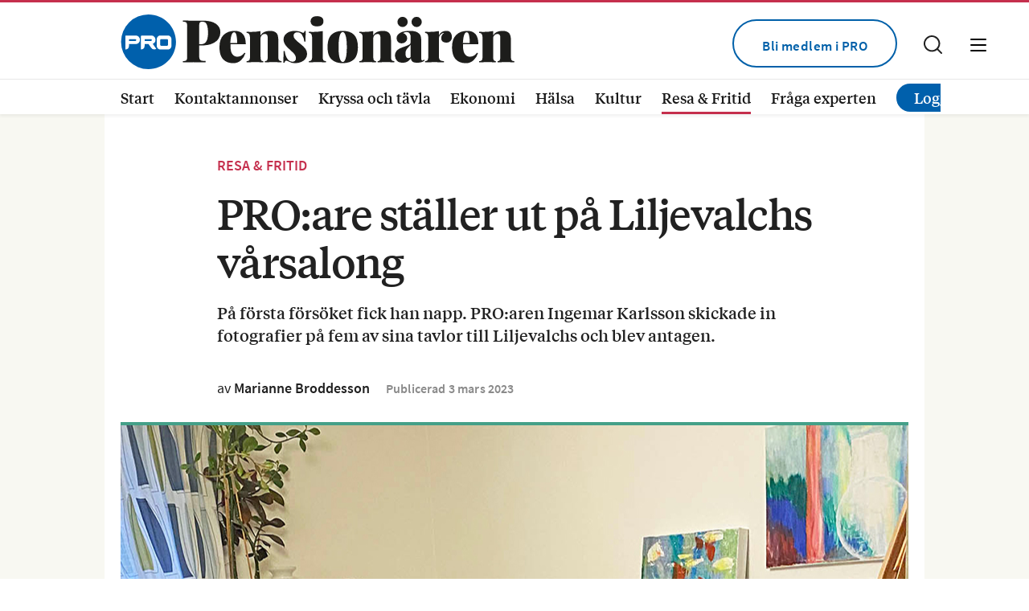

--- FILE ---
content_type: text/html; charset=UTF-8
request_url: https://propensionaren.se/proare-staller-ut-pa-liljevachs-varsalong/
body_size: 24454
content:
<!DOCTYPE html>
<!--[if IE 7]>
<html class="ie ie7" lang="sv-SE">
<![endif]-->
<!--[if IE 8]>
<html class="ie ie8" lang="sv-SE">
<![endif]-->
<!--[if !(IE 7) & !(IE 8)]><!-->
<html lang="sv-SE">
<!--<![endif]-->
<head>
	<meta charset="UTF-8">
	<meta name="viewport" content="width=device-width, initial-scale=1">
	<meta name="referrer" content="no-referrer">
	<title>PRO:are ställer ut på Liljevalchs vårsalong | PROpensionären</title>
	<link rel="profile" href="http://gmpg.org/xfn/11">
	<link rel="pingback" href="https://propensionaren.se/xmlrpc.php">

	<meta name="format-detection" content="telephone=no">

	<link data-optimized="1" rel="stylesheet" type="text/css" href="https://propensionaren.se/wp-content/litespeed/css/c4c0b078651e25baec187fb82523cff8.css?ver=a9efe">

	<link rel="apple-touch-icon" sizes="180x180" href="https://propensionaren.se/wp-content/themes/pro/images/favicons/apple-touch-icon.png">
	<link rel="icon" type="image/png" sizes="32x32" href="https://propensionaren.se/wp-content/themes/pro/images/favicons/favicon-32x32.png">
	<link rel="icon" type="image/png" sizes="16x16" href="https://propensionaren.se/wp-content/themes/pro/images/favicons/favicon-16x16.png">
	<link rel="manifest" href="https://propensionaren.se/wp-content/themes/pro/images/favicons/site.webmanifest">
	<meta content="Pro" name="apple-mobile-web-app-title">
	<meta content="Pro" name="application-name">
	<meta name="msapplication-TileColor" content="#e7e7e7">
	<meta name="theme-color" content="#e7e7e7">
	
		
		
	<meta name="facebook-domain-verification" content="qy09w9s9ienchc8fng8lokebnn6dac" />
	
	<!-- Facebook Pixel Code -->
	<script type="text/plain" data-cli-class="cli-blocker-script"  data-cli-script-type="analys" data-cli-block="true"  data-cli-element-position="head">
	!function(f,b,e,v,n,t,s)
	{if(f.fbq)return;n=f.fbq=function(){n.callMethod?
	n.callMethod.apply(n,arguments):n.queue.push(arguments)};
	if(!f._fbq)f._fbq=n;n.push=n;n.loaded=!0;n.version='2.0';
	n.queue=[];t=b.createElement(e);t.async=!0;
	t.src=v;s=b.getElementsByTagName(e)[0];
	s.parentNode.insertBefore(t,s)}(window, document,'script',
	'https://connect.facebook.net/en_US/fbevents.js');
	fbq('init', '3145856422314985');
	fbq('track', 'PageView');
	</script>
	<noscript><img height="1" width="1" style="display:none"
	src="https://www.facebook.com/tr?id=3145856422314985&ev=PageView&noscript=1"
	/></noscript>
	<!-- Facebook Pixel Code -->
	
	    		<link rel="image_src" href="https://propensionaren.se/wp-content/uploads/2023/03/propensionareningemarkarlssonkonst980.jpg"/>
		<meta property="og:image" content="https://propensionaren.se/wp-content/uploads/2023/03/propensionareningemarkarlssonkonst980.jpg" />
		<meta property="og:image:width" content="980" />
		<meta property="og:image:height" content="725" />
				<meta property="og:locale" content="sv_SE" />
		<meta property="og:type" content="website" />
		<meta property="og:title" content="PRO:are ställer ut på Liljevalchs vårsalong" />
		<meta property="og:url" content="https://propensionaren.se/proare-staller-ut-pa-liljevachs-varsalong/" />
				<meta property="og:description" content="På första försöket fick han napp. PRO:aren Ingemar Karlsson skickade in fotografier på fem av sina tavlor till Liljevalchs och blev antagen." />
		<meta name="description" content="På första försöket fick han napp. PRO:aren Ingemar Karlsson skickade in fotografier på fem av sina tavlor till Liljevalchs och blev antagen." />
				<meta name="keywords" content="Konst, Utställning, Vårsalong.">
		
	<!-- HTML5 shim and Respond.js for IE8 support of HTML5 elements and media queries -->
    <!-- WARNING: Respond.js doesn't work if you view the page via file:// -->
    <!--[if lt IE 9]>
      <script src="https://propensionaren.se/wp-content/themes/pro/js/html5shiv.min.js"></script>
      <script src="https://propensionaren.se/wp-content/themes/pro/js/respond.min.js"></script>
    <![endif]-->

	<meta name='robots' content='max-image-preview:large' />
<link rel="alternate" type="application/rss+xml" title="PROpensionären &raquo; Webbflöde" href="https://propensionaren.se/feed/" />
<link rel="alternate" title="oEmbed (JSON)" type="application/json+oembed" href="https://propensionaren.se/wp-json/oembed/1.0/embed?url=https%3A%2F%2Fpropensionaren.se%2Fproare-staller-ut-pa-liljevachs-varsalong%2F" />
<link rel="alternate" title="oEmbed (XML)" type="text/xml+oembed" href="https://propensionaren.se/wp-json/oembed/1.0/embed?url=https%3A%2F%2Fpropensionaren.se%2Fproare-staller-ut-pa-liljevachs-varsalong%2F&#038;format=xml" />
<style id='wp-img-auto-sizes-contain-inline-css' type='text/css'>img:is([sizes=auto i],[sizes^="auto," i]){contain-intrinsic-size:3000px 1500px}</style>

<style id='wp-emoji-styles-inline-css' type='text/css'>img.wp-smiley,img.emoji{display:inline!important;border:none!important;box-shadow:none!important;height:1em!important;width:1em!important;margin:0 0.07em!important;vertical-align:-0.1em!important;background:none!important;padding:0!important}</style>
<link data-optimized="1" rel='stylesheet' id='wp-block-library-css' href='https://propensionaren.se/wp-content/litespeed/css/f673dbae626e8ee843827818a523192d.css?ver=a2859' type='text/css' media='all' />
<style id='global-styles-inline-css' type='text/css'>:root{--wp--preset--aspect-ratio--square:1;--wp--preset--aspect-ratio--4-3:4/3;--wp--preset--aspect-ratio--3-4:3/4;--wp--preset--aspect-ratio--3-2:3/2;--wp--preset--aspect-ratio--2-3:2/3;--wp--preset--aspect-ratio--16-9:16/9;--wp--preset--aspect-ratio--9-16:9/16;--wp--preset--color--black:#000000;--wp--preset--color--cyan-bluish-gray:#abb8c3;--wp--preset--color--white:#ffffff;--wp--preset--color--pale-pink:#f78da7;--wp--preset--color--vivid-red:#cf2e2e;--wp--preset--color--luminous-vivid-orange:#ff6900;--wp--preset--color--luminous-vivid-amber:#fcb900;--wp--preset--color--light-green-cyan:#7bdcb5;--wp--preset--color--vivid-green-cyan:#00d084;--wp--preset--color--pale-cyan-blue:#8ed1fc;--wp--preset--color--vivid-cyan-blue:#0693e3;--wp--preset--color--vivid-purple:#9b51e0;--wp--preset--gradient--vivid-cyan-blue-to-vivid-purple:linear-gradient(135deg,rgb(6,147,227) 0%,rgb(155,81,224) 100%);--wp--preset--gradient--light-green-cyan-to-vivid-green-cyan:linear-gradient(135deg,rgb(122,220,180) 0%,rgb(0,208,130) 100%);--wp--preset--gradient--luminous-vivid-amber-to-luminous-vivid-orange:linear-gradient(135deg,rgb(252,185,0) 0%,rgb(255,105,0) 100%);--wp--preset--gradient--luminous-vivid-orange-to-vivid-red:linear-gradient(135deg,rgb(255,105,0) 0%,rgb(207,46,46) 100%);--wp--preset--gradient--very-light-gray-to-cyan-bluish-gray:linear-gradient(135deg,rgb(238,238,238) 0%,rgb(169,184,195) 100%);--wp--preset--gradient--cool-to-warm-spectrum:linear-gradient(135deg,rgb(74,234,220) 0%,rgb(151,120,209) 20%,rgb(207,42,186) 40%,rgb(238,44,130) 60%,rgb(251,105,98) 80%,rgb(254,248,76) 100%);--wp--preset--gradient--blush-light-purple:linear-gradient(135deg,rgb(255,206,236) 0%,rgb(152,150,240) 100%);--wp--preset--gradient--blush-bordeaux:linear-gradient(135deg,rgb(254,205,165) 0%,rgb(254,45,45) 50%,rgb(107,0,62) 100%);--wp--preset--gradient--luminous-dusk:linear-gradient(135deg,rgb(255,203,112) 0%,rgb(199,81,192) 50%,rgb(65,88,208) 100%);--wp--preset--gradient--pale-ocean:linear-gradient(135deg,rgb(255,245,203) 0%,rgb(182,227,212) 50%,rgb(51,167,181) 100%);--wp--preset--gradient--electric-grass:linear-gradient(135deg,rgb(202,248,128) 0%,rgb(113,206,126) 100%);--wp--preset--gradient--midnight:linear-gradient(135deg,rgb(2,3,129) 0%,rgb(40,116,252) 100%);--wp--preset--font-size--small:13px;--wp--preset--font-size--medium:20px;--wp--preset--font-size--large:36px;--wp--preset--font-size--x-large:42px;--wp--preset--spacing--20:0.44rem;--wp--preset--spacing--30:0.67rem;--wp--preset--spacing--40:1rem;--wp--preset--spacing--50:1.5rem;--wp--preset--spacing--60:2.25rem;--wp--preset--spacing--70:3.38rem;--wp--preset--spacing--80:5.06rem;--wp--preset--shadow--natural:6px 6px 9px rgba(0, 0, 0, 0.2);--wp--preset--shadow--deep:12px 12px 50px rgba(0, 0, 0, 0.4);--wp--preset--shadow--sharp:6px 6px 0px rgba(0, 0, 0, 0.2);--wp--preset--shadow--outlined:6px 6px 0px -3px rgb(255, 255, 255), 6px 6px rgb(0, 0, 0);--wp--preset--shadow--crisp:6px 6px 0px rgb(0, 0, 0)}:where(.is-layout-flex){gap:.5em}:where(.is-layout-grid){gap:.5em}body .is-layout-flex{display:flex}.is-layout-flex{flex-wrap:wrap;align-items:center}.is-layout-flex>:is(*,div){margin:0}body .is-layout-grid{display:grid}.is-layout-grid>:is(*,div){margin:0}:where(.wp-block-columns.is-layout-flex){gap:2em}:where(.wp-block-columns.is-layout-grid){gap:2em}:where(.wp-block-post-template.is-layout-flex){gap:1.25em}:where(.wp-block-post-template.is-layout-grid){gap:1.25em}.has-black-color{color:var(--wp--preset--color--black)!important}.has-cyan-bluish-gray-color{color:var(--wp--preset--color--cyan-bluish-gray)!important}.has-white-color{color:var(--wp--preset--color--white)!important}.has-pale-pink-color{color:var(--wp--preset--color--pale-pink)!important}.has-vivid-red-color{color:var(--wp--preset--color--vivid-red)!important}.has-luminous-vivid-orange-color{color:var(--wp--preset--color--luminous-vivid-orange)!important}.has-luminous-vivid-amber-color{color:var(--wp--preset--color--luminous-vivid-amber)!important}.has-light-green-cyan-color{color:var(--wp--preset--color--light-green-cyan)!important}.has-vivid-green-cyan-color{color:var(--wp--preset--color--vivid-green-cyan)!important}.has-pale-cyan-blue-color{color:var(--wp--preset--color--pale-cyan-blue)!important}.has-vivid-cyan-blue-color{color:var(--wp--preset--color--vivid-cyan-blue)!important}.has-vivid-purple-color{color:var(--wp--preset--color--vivid-purple)!important}.has-black-background-color{background-color:var(--wp--preset--color--black)!important}.has-cyan-bluish-gray-background-color{background-color:var(--wp--preset--color--cyan-bluish-gray)!important}.has-white-background-color{background-color:var(--wp--preset--color--white)!important}.has-pale-pink-background-color{background-color:var(--wp--preset--color--pale-pink)!important}.has-vivid-red-background-color{background-color:var(--wp--preset--color--vivid-red)!important}.has-luminous-vivid-orange-background-color{background-color:var(--wp--preset--color--luminous-vivid-orange)!important}.has-luminous-vivid-amber-background-color{background-color:var(--wp--preset--color--luminous-vivid-amber)!important}.has-light-green-cyan-background-color{background-color:var(--wp--preset--color--light-green-cyan)!important}.has-vivid-green-cyan-background-color{background-color:var(--wp--preset--color--vivid-green-cyan)!important}.has-pale-cyan-blue-background-color{background-color:var(--wp--preset--color--pale-cyan-blue)!important}.has-vivid-cyan-blue-background-color{background-color:var(--wp--preset--color--vivid-cyan-blue)!important}.has-vivid-purple-background-color{background-color:var(--wp--preset--color--vivid-purple)!important}.has-black-border-color{border-color:var(--wp--preset--color--black)!important}.has-cyan-bluish-gray-border-color{border-color:var(--wp--preset--color--cyan-bluish-gray)!important}.has-white-border-color{border-color:var(--wp--preset--color--white)!important}.has-pale-pink-border-color{border-color:var(--wp--preset--color--pale-pink)!important}.has-vivid-red-border-color{border-color:var(--wp--preset--color--vivid-red)!important}.has-luminous-vivid-orange-border-color{border-color:var(--wp--preset--color--luminous-vivid-orange)!important}.has-luminous-vivid-amber-border-color{border-color:var(--wp--preset--color--luminous-vivid-amber)!important}.has-light-green-cyan-border-color{border-color:var(--wp--preset--color--light-green-cyan)!important}.has-vivid-green-cyan-border-color{border-color:var(--wp--preset--color--vivid-green-cyan)!important}.has-pale-cyan-blue-border-color{border-color:var(--wp--preset--color--pale-cyan-blue)!important}.has-vivid-cyan-blue-border-color{border-color:var(--wp--preset--color--vivid-cyan-blue)!important}.has-vivid-purple-border-color{border-color:var(--wp--preset--color--vivid-purple)!important}.has-vivid-cyan-blue-to-vivid-purple-gradient-background{background:var(--wp--preset--gradient--vivid-cyan-blue-to-vivid-purple)!important}.has-light-green-cyan-to-vivid-green-cyan-gradient-background{background:var(--wp--preset--gradient--light-green-cyan-to-vivid-green-cyan)!important}.has-luminous-vivid-amber-to-luminous-vivid-orange-gradient-background{background:var(--wp--preset--gradient--luminous-vivid-amber-to-luminous-vivid-orange)!important}.has-luminous-vivid-orange-to-vivid-red-gradient-background{background:var(--wp--preset--gradient--luminous-vivid-orange-to-vivid-red)!important}.has-very-light-gray-to-cyan-bluish-gray-gradient-background{background:var(--wp--preset--gradient--very-light-gray-to-cyan-bluish-gray)!important}.has-cool-to-warm-spectrum-gradient-background{background:var(--wp--preset--gradient--cool-to-warm-spectrum)!important}.has-blush-light-purple-gradient-background{background:var(--wp--preset--gradient--blush-light-purple)!important}.has-blush-bordeaux-gradient-background{background:var(--wp--preset--gradient--blush-bordeaux)!important}.has-luminous-dusk-gradient-background{background:var(--wp--preset--gradient--luminous-dusk)!important}.has-pale-ocean-gradient-background{background:var(--wp--preset--gradient--pale-ocean)!important}.has-electric-grass-gradient-background{background:var(--wp--preset--gradient--electric-grass)!important}.has-midnight-gradient-background{background:var(--wp--preset--gradient--midnight)!important}.has-small-font-size{font-size:var(--wp--preset--font-size--small)!important}.has-medium-font-size{font-size:var(--wp--preset--font-size--medium)!important}.has-large-font-size{font-size:var(--wp--preset--font-size--large)!important}.has-x-large-font-size{font-size:var(--wp--preset--font-size--x-large)!important}</style>

<style id='classic-theme-styles-inline-css' type='text/css'>
/*! This file is auto-generated */
.wp-block-button__link{color:#fff;background-color:#32373c;border-radius:9999px;box-shadow:none;text-decoration:none;padding:calc(.667em + 2px) calc(1.333em + 2px);font-size:1.125em}.wp-block-file__button{background:#32373c;color:#fff;text-decoration:none}</style>
<link data-optimized="1" rel='stylesheet' id='contact-form-7-css' href='https://propensionaren.se/wp-content/litespeed/css/37c65dbe37610c1138439172896cab21.css?ver=5d69e' type='text/css' media='all' />
<script data-optimized="1" type="text/javascript" src="https://propensionaren.se/wp-content/litespeed/js/0665978bab426b6d039c4c1d6c525ef1.js?ver=42603" id="jquery-js"></script>
<link rel="https://api.w.org/" href="https://propensionaren.se/wp-json/" /><link rel="alternate" title="JSON" type="application/json" href="https://propensionaren.se/wp-json/wp/v2/posts/4448" /><link rel="EditURI" type="application/rsd+xml" title="RSD" href="https://propensionaren.se/xmlrpc.php?rsd" />

<link rel="canonical" href="https://propensionaren.se/proare-staller-ut-pa-liljevachs-varsalong/" />
<link rel='shortlink' href='https://propensionaren.se/?p=4448' />
	
		<script async src="https://securepubads.g.doubleclick.net/tag/js/gpt.js"></script>
		
	
	<script id="mcjs">!function(c,h,i,m,p){m=c.createElement(h),p=c.getElementsByTagName(h)[0],m.async=1,m.src=i,p.parentNode.insertBefore(m,p)}(document,"script","https://chimpstatic.com/mcjs-connected/js/users/f3e79ac27af1516320f7bce5c/5a2a789f69041f2a39e3c4f54.js");</script>
	
	<script>
	(function () {
	
		// Only run for email traffic
		var params = new URLSearchParams(window.location.search);
		var isEmail =
			params.get('utm_medium') === 'email' &&
			params.get('utm_source') === 'mailchimp';
	
		if (!isEmail) {
			return;
		}
	
		// --- 1. Set Mailchimp "do not show popup" cookies ---
		function setCookie(name, value, days) {
			var expires = "";
			if (days) {
				var date = new Date();
				date.setTime(date.getTime() + (days * 24 * 60 * 60 * 1000));
				expires = "; expires=" + date.toUTCString();
			}
			document.cookie =
				name + "=" + encodeURIComponent(value) + expires + "; path=/";
		}
	
		// Cookies Mailchimp checks internally
		setCookie("MCPopupClosed", "yes", 365);
		setCookie("MCEvilPopupClosed", "true", 365);
		setCookie("mc_user_optin", "false", 365);
	
		// --- 2. Hide popup elements if they still get injected ---
		var style = document.createElement("style");
		style.textContent = `
			.mc-modal,
			.mc-modal-bg,
			.mc-banner,
			iframe[src*="signup-forms"],
			iframe[src*="list-manage.com/subscribe"] {
				display: none !important;
				opacity: 0 !important;
				visibility: hidden !important;
			}
		`;
		document.head.appendChild(style);
	
	})();
	</script>


	
<script>
	document.addEventListener("DOMContentLoaded", function () {
	
		var url = window.location.href;
		var ref = document.referrer;
	
		// 1. Detect visitors coming from Mailchimp emails
		var fromMailchimp =
			(ref && ref.indexOf('list-manage.com') !== -1) ||   // Mailchimp click redirects
			(ref && ref.indexOf('mailchi.mp') !== -1) ||        // Mailchimp archive links
			url.indexOf('mc_cid') !== -1 ||                     // Mailchimp campaign ID
			url.indexOf('mc_eid') !== -1 ||                     // Mailchimp subscriber ID
			url.indexOf('utm_medium=email') !== -1;             // already tagged as email
			
			console.log('fromMailchimp?', fromMailchimp, 'ref=', ref, 'url=', url);
	
		if (!fromMailchimp) {
			return;
		}
	
		// 2. Helper to set a cookie
		function setCookie(name, value, days) {
			var expires = "";
			if (days) {
				var date = new Date();
				date.setTime(date.getTime() + (days * 24 * 60 * 60 * 1000));
				expires = "; expires=" + date.toUTCString();
			}
			document.cookie = name + "=" + encodeURIComponent(value || "") + expires + "; path=/";
		}
	
		// Tell Mailchimp "popup already closed / don't show"
		// (these are the cookies their popup code checks)
		setCookie("MCPopupClosed", "yes", 365);
		setCookie("MCEvilPopupClosed", "true", 365);
		setCookie("mc_user_optin", "false", 365); // for $mcSite-based logic
	
		// 3. Inject CSS to hide popup containers as an extra safety net
		var style = document.createElement('style');
		style.type = 'text/css';
		style.textContent = [
			".mc-modal, .mc-modal-bg, .mc-banner,",
			"iframe[src*='signup-forms'],",
			"iframe[src*='list-manage.com/subscribe'] {",
			"  display: none !important;",
			"  opacity: 0 !important;",
			"  visibility: hidden !important;",
			"}"
		].join(" ");
		document.head.appendChild(style);
	
		// 4. Add fallback UTMs for Plausible if none exist yet
		if (url.indexOf('utm_medium=') === -1) {
			var sep = url.indexOf('?') === -1 ? '?' : '&';
			var newUrl = url + sep + 'utm_medium=email&utm_source=newsletter';
			window.history.replaceState({}, '', newUrl);
		}
	});
	</script>


	
	
	<script defer data-domain="propensionaren.se" src="https://plausible.io/js/script.js"></script>
	
</head>

<body class="wp-singular post-template-default single single-post postid-4448 single-format-standard wp-theme-pro singular" >

			<style>#cookie-law-info-bar{display:none!important}</style>
		
	<div class="parallax_ad_holder">
	
		<script>
			var containsAd = false;
			window.googletag = window.googletag || {cmd: []};
			googletag.cmd.push(function() {
				if($('body').width() > 1640){
					googletag
					.defineSlot('/22711725191/STICKYBANNER', [250, 600], 'div-gpt-ad-1649402600455-0')
					.addService(googletag.pubads());
					googletag.enableServices();
					googletag.pubads().addEventListener('slotRenderEnded', function(event) {
						if (event.slot.getSlotElementId() == "div-gpt-ad-1649402600455-0") {
							var containsAd = !event.isEmpty;   
							if(containsAd) {
								$("#div-gpt-ad-1649402600455-0").addClass("ad-pad center parallax_ad");
							} 
						}
					});
					googletag.cmd.push(function() { googletag.display('div-gpt-ad-1649402600455-0'); });
				}
			});
		</script>
		<div id="div-gpt-ad-1649402600455-0"></div>
    </div>

	<header id="header" class="bgcont white whitebg">
		<div class="positionrelative minhead">
			<div class="gridholder">
				<div class="inspadd fullwidth">
				<a href="https://propensionaren.se/" class="logo alltran"></a>
				<div class="desk-flowright alltran">
					<div class="showmenubtn bgcolortransition">
						<div class="press_fix"></div>
		            	<div class="hamburger">
							<span></span>
						    <span></span>
						    <span></span>
						</div>
		            </div>
		            <div class="showsearch bgcolortransition">
			            <span class="icon bgspr"></span>
		            </div>
															<div class="bli-medlem">
						<a class="button blue rounded" target="_blank" href="https://pro.se/">Bli medlem i PRO</a>
					</div>
									</div>
				<div class="fixfloat"></div>
			</div>
		</div>
		<div class="second-header">
			<div class="gridholder positionrelative">
				<div class="row inspadd">
					<div class="left">
						<div class="cat-menu">
							<div class="menu-huvudmeny-container"><ul id="header-categorymenu" class="menu"><li id="menu-item-7" class="menu-item menu-item-type-custom menu-item-object-custom menu-item-home menu-item-7"><a href="http://propensionaren.se">Start<span class="hamic bgspr"></span></a></li>
<li id="menu-item-31" class="menu-item menu-item-type-post_type_archive menu-item-object-kontaktannonser menu-item-31"><a href="https://propensionaren.se/kontaktannonser/">Kontaktannonser<span class="hamic bgspr"></span></a></li>
<li id="menu-item-1100" class="menu-item menu-item-type-post_type menu-item-object-page menu-item-1100"><a href="https://propensionaren.se/tavlingar/">Kryssa och tävla<span class="hamic bgspr"></span></a></li>
<li id="menu-item-85" class="menu-item menu-item-type-taxonomy menu-item-object-category menu-item-85"><a href="https://propensionaren.se/category/ekonomi/">Ekonomi<span class="hamic bgspr"></span></a></li>
<li id="menu-item-86" class="menu-item menu-item-type-taxonomy menu-item-object-category menu-item-86"><a href="https://propensionaren.se/category/halsa/">Hälsa<span class="hamic bgspr"></span></a></li>
<li id="menu-item-10609" class="menu-item menu-item-type-taxonomy menu-item-object-category menu-item-10609"><a href="https://propensionaren.se/category/kultur/">Kultur<span class="hamic bgspr"></span></a></li>
<li id="menu-item-88" class="menu-item menu-item-type-taxonomy menu-item-object-category current-post-ancestor current-menu-parent current-post-parent menu-item-88"><a href="https://propensionaren.se/category/resa-fritid/">Resa &amp; Fritid<span class="hamic bgspr"></span></a></li>
<li id="menu-item-161" class="menu-item menu-item-type-post_type_archive menu-item-object-experter menu-item-161"><a href="https://propensionaren.se/experter/">Fråga experten<span class="hamic bgspr"></span></a></li>
<li class="noborder hide hidden-mobile"><a class="menu-login notloggedin" href="https://propensionaren.se/login?loginendpoint=https://propensionaren.se/proare-staller-ut-pa-liljevachs-varsalong">Logga in</a></li><li class="noborder hide hidden-mobile"><a class="menu-login loggedin" href="#">Logga ut</a></li></ul></div>						</div>
					</div>
					<div class="fixfloat"></div>
				</div>
									<ul class="hidden-desktop login-nav">
						<li class="noborder hide"><a class="menu-login notloggedin" href="https://propensionaren.se/login?loginendpoint=">Logga in</a></li><li class="noborder hide"><a class="menu-login loggedin" href="#">Logga ut</a></li>					</ul>
							</div>
		</div>
		<div class="searchcontent" style="display: none;">
			<div class="gridholder">
				<div class="inner">
					<div class="centerit">
						<div class="fixfloat"></div>
						<form action="https://propensionaren.se/" class="headersearch" method="GET">
							<input type="input" value="" name="s" placeholder="Skriv ditt sökord här" class="searchfield" autocomplete="off" /><input type="submit" value="Sök" class="button searchsubmit bgspr" />
							<div class="fixfloat"></div>
						</form>
						<div class="fixfloat"></div>
					</div>
				</div>
			</div>
		</div>
		<div class="hamburgercontent" style="display:none;">
			<div class="gridholder">
				<div class="inner">

					<div class="centerit onlymobile">
						<div class="fixfloat"></div>
						<form action="https://propensionaren.se/" class="headersearch" method="GET">
							<input type="input" value="" name="s" placeholder="Skriv ditt sökord här" class="searchfield" autocomplete="off" /><input type="submit" value="Sök" class="button searchsubmit bgspr" />
							<div class="fixfloat"></div>
						</form>
						<div class="fixfloat"></div>
					</div>

					<div class="flex-holder">
						<div class="mobile-c-left">
							<div class="menu-hamburgermeny-container"><ul id="menu-hamburgermeny" class="menu"><li id="menu-item-108" class="menu-item menu-item-type-custom menu-item-object-custom menu-item-home menu-item-108"><a href="https://propensionaren.se/">Start<span class="hamic bgspr"></span></a></li>
<li id="menu-item-148" class="menu-item menu-item-type-taxonomy menu-item-object-category menu-item-148"><a href="https://propensionaren.se/category/ekonomi/">Ekonomi<span class="hamic bgspr"></span></a></li>
<li id="menu-item-119" class="menu-item menu-item-type-taxonomy menu-item-object-category menu-item-119"><a href="https://propensionaren.se/category/kultur/">Kultur<span class="hamic bgspr"></span></a></li>
<li id="menu-item-112" class="menu-item menu-item-type-taxonomy menu-item-object-category menu-item-112"><a href="https://propensionaren.se/category/halsa/">Hälsa<span class="hamic bgspr"></span></a></li>
<li id="menu-item-149" class="menu-item menu-item-type-taxonomy menu-item-object-category current-post-ancestor current-menu-parent current-post-parent menu-item-149"><a href="https://propensionaren.se/category/resa-fritid/">Resa &amp; Fritid<span class="hamic bgspr"></span></a></li>
<li id="menu-item-5098" class="menu-item menu-item-type-post_type_archive menu-item-object-experter menu-item-5098"><a href="https://propensionaren.se/experter/">Fråga experten<span class="hamic bgspr"></span></a></li>
<li id="menu-item-1347" class="menu-item menu-item-type-post_type_archive menu-item-object-kronika menu-item-1347"><a href="https://propensionaren.se/kronika/">Krönikor<span class="hamic bgspr"></span></a></li>
<li id="menu-item-152" class="menu-item menu-item-type-taxonomy menu-item-object-category menu-item-152"><a href="https://propensionaren.se/category/mat-recept/">Mat &amp; Recept<span class="hamic bgspr"></span></a></li>
<li id="menu-item-153" class="menu-item menu-item-type-post_type_archive menu-item-object-kontaktannonser menu-item-153"><a href="https://propensionaren.se/kontaktannonser/">Kontaktannonser<span class="hamic bgspr"></span></a></li>
<li id="menu-item-1348" class="menu-item menu-item-type-post_type menu-item-object-page menu-item-1348"><a href="https://propensionaren.se/tavlingar/">Kryss &#038; tävla<span class="hamic bgspr"></span></a></li>
<li id="menu-item-14468" class="menu-item menu-item-type-custom menu-item-object-custom menu-item-14468"><a href="https://propensionaren.se/tavlingar/miniquiz-provetarna/">Miniquiz<span class="hamic bgspr"></span></a></li>
<li id="menu-item-10600" class="menu-item menu-item-type-post_type menu-item-object-page menu-item-10600"><a href="https://propensionaren.se/bestallningsformular/">Beställ tidningar<span class="hamic bgspr"></span></a></li>
</ul></div>						</div>
						<div class="mobile-c-right">
							<div id="nav_menu-3" class="widget widget_nav_menu"><div class="menu-hamburgermeny-hoger-container"><ul id="menu-hamburgermeny-hoger" class="menu"><li id="menu-item-155" class="menu-item menu-item-type-custom menu-item-object-custom menu-item-155"><a href="https://propensionaren.se/om-tidningen/">Om tidningen<span class="hamic bgspr"></span></a></li>
<li id="menu-item-156" class="menu-item menu-item-type-custom menu-item-object-custom menu-item-156"><a href="https://propensionaren.se/prenumerera/">Prenumerera<span class="hamic bgspr"></span></a></li>
<li id="menu-item-157" class="menu-item menu-item-type-custom menu-item-object-custom menu-item-157"><a href="https://propensionaren.se/kontakta-oss/">Kontakta oss<span class="hamic bgspr"></span></a></li>
<li id="menu-item-1203" class="menu-item menu-item-type-post_type menu-item-object-page menu-item-1203"><a href="https://propensionaren.se/e-tidningen/">E-tidningen<span class="hamic bgspr"></span></a></li>
<li id="menu-item-1242" class="menu-item menu-item-type-post_type menu-item-object-page menu-item-1242"><a href="https://propensionaren.se/nyhetsbrev/">Nyhetsbrev<span class="hamic bgspr"></span></a></li>
<li id="menu-item-160" class="menu-item menu-item-type-custom menu-item-object-custom menu-item-160"><a href="https://propensionaren.se/annonsera/">Annonsera<span class="hamic bgspr"></span></a></li>
</ul></div></div>						</div>
					</div>
				</div>
			</div>
			<div class="more-info">
				<div class="gridholder">
					<div class="holder">
						<div class="left">
							<div class="logo"></div>
							<p><b>PROpensionären</b> är en medlemstidning från <b>PRO</b></p>
						</div>
																			<div class="right">
								<a class="button blue rounded ifylld d-desktop" target="_blank" href="https://pro.se/">Läs om & bli medlem i PRO här</a>
								<a class="button blue rounded ifylld d-mobile" target="_blank" href="https://pro.se/">Bli medlem</a>
							</div>
											</div>
				</div>
			</div>
		</div>
	</header><!-- #header -->
	
	<div id="main" class="">
			
						<article id="post-4448" class="post-4448 post type-post status-publish format-standard has-post-thumbnail hentry category-resa-fritid tag-konst tag-utstallning tag-varsalong"  >
	<div class="container articlepart thecontent whitebg waveline">
		
		<div class="panorama_ad">
		  <div id="div-gpt-ad-1649319327448-0"></div>
		  <div id="div-gpt-ad-1649319327448-1"></div>
		
		  <script>
			window.googletag = window.googletag || { cmd: [] };
		
			googletag.cmd.push(function() {
			  // Definiera slots för desktop och mobil
			  const slotDesktop = googletag.defineSlot(
				'/22711725191/PANORAMA',
				[980, 240],
				'div-gpt-ad-1649319327448-0'
			  ).addService(googletag.pubads());
		
			  const slotMobile = googletag.defineSlot(
				'/22711725191/PANORAMA',
				[320, 320],
				'div-gpt-ad-1649319327448-1'
			  ).addService(googletag.pubads());
		
			  // Aktivera GPT-tjänster
			  googletag.enableServices();
		
			  // Lyssna på när sloten har renderats
			  googletag.pubads().addEventListener('slotRenderEnded', function(event) {
				const slotId = event.slot.getSlotElementId();
				const hasAd = !event.isEmpty;
		
				console.log('[GPT] Slot PANORAMA renderad:', slotId, '| Innehåller annons:', hasAd);
		
				if (hasAd) {
				  $('#' + slotId).addClass('ad-pad center');
				} else {
				  console.warn('[GPT] Ingen annons visades i:', slotId);
				  // Lägg till fallback-bild eller dölj sloten om du vill:
				  // $('#' + slotId).html('<img src="/bilder/fallback-panorama.jpg" alt="Annons">');
				  $('#' + slotId).hide();
				}
			  });
		
			  // Bestäm vilket format som ska visas
			  const isDesktop = window.innerWidth > 1024;
			  const targetSlotId = isDesktop
				? 'div-gpt-ad-1649319327448-0'
				: 'div-gpt-ad-1649319327448-1';
		
			  console.log('[GPT] Visar slot:', targetSlotId, '| Fönsterbredd:', window.innerWidth);
		
			  // Visa rätt annons
			  googletag.display(targetSlotId);
			});
		  </script>
		</div>

				<div class="gridholder">
			<div class="article-inspadd">
				<div class="bg">
					<div class="fullwidth_holder entry-content">
													<div class="flex-holder date_vinjett">
																	 <span class='vinjett'> Resa &amp; Fritid</span>										
							</div>
																		<h1 class="maintitle ">PRO:are ställer ut på Liljevalchs vårsalong</h1>
						
													<p class="ingress">
								På första försöket fick han napp. PRO:aren Ingemar Karlsson skickade in fotografier på fem av sina tavlor till Liljevalchs och blev antagen.							</p>
							
												<div class="flex-holder date_vinjett spacingsett">
														<div class="top-byline">
								av
																	<a href="mailto:propensionaren@pro.se">
										Marianne Broddesson									</a>
															</div>
														<div class="published">
								<div class="date">
																			<span class="hidden-mobile">Publicerad</span>
																				3 <span class='hidden-mobile'>mars</span> <span class='hidden-desktop'>mar</span> 2023																	</div>
							</div>
													</div>
						<div class="fixfloat"></div>
											</div>
											<div class="top_image_and_hl targetcolor ">
														
															<div class="image" style="background-image: url('https://propensionaren.se/wp-content/uploads/2023/03/propensionareningemarkarlssonkonst980.jpg');">
		
								</div>
																											<div class="imgdescription">
											PRO:aren Ingemar Karlsson ställer ut på Vårsalongen på Liljevalchs för första gången.	
										</div>
										<div class="fixfloat"></div>
																														</div>
																<div class="entry-content">
						<div class="leftside_cont">
							<figure id="attachment_4455" class="wp-caption aligncenter " style="width: 980px;" ><a href="https://propensionaren.se/wp-content/uploads/2023/03/propensionarenkonstingemarkkarlsson2980.jpg"><img data-lazyloaded="1" src="[data-uri]" fetchpriority="high" decoding="async" class="size-full wp-image-4455" data-src="https://propensionaren.se/wp-content/uploads/2023/03/propensionarenkonstingemarkkarlsson2980.jpg" alt="" width="980" height="725" data-srcset="https://propensionaren.se/wp-content/uploads/2023/03/propensionarenkonstingemarkkarlsson2980.jpg 980w, https://propensionaren.se/wp-content/uploads/2023/03/propensionarenkonstingemarkkarlsson2980-300x222.jpg 300w, https://propensionaren.se/wp-content/uploads/2023/03/propensionarenkonstingemarkkarlsson2980-768x568.jpg 768w, https://propensionaren.se/wp-content/uploads/2023/03/propensionarenkonstingemarkkarlsson2980-320x237.jpg 320w, https://propensionaren.se/wp-content/uploads/2023/03/propensionarenkonstingemarkkarlsson2980-350x259.jpg 350w, https://propensionaren.se/wp-content/uploads/2023/03/propensionarenkonstingemarkkarlsson2980-780x577.jpg 780w" data-sizes="(max-width: 980px) 100vw, 980px" /><noscript><img fetchpriority="high" decoding="async" class="size-full wp-image-4455" src="https://propensionaren.se/wp-content/uploads/2023/03/propensionarenkonstingemarkkarlsson2980.jpg" alt="" width="980" height="725" srcset="https://propensionaren.se/wp-content/uploads/2023/03/propensionarenkonstingemarkkarlsson2980.jpg 980w, https://propensionaren.se/wp-content/uploads/2023/03/propensionarenkonstingemarkkarlsson2980-300x222.jpg 300w, https://propensionaren.se/wp-content/uploads/2023/03/propensionarenkonstingemarkkarlsson2980-768x568.jpg 768w, https://propensionaren.se/wp-content/uploads/2023/03/propensionarenkonstingemarkkarlsson2980-320x237.jpg 320w, https://propensionaren.se/wp-content/uploads/2023/03/propensionarenkonstingemarkkarlsson2980-350x259.jpg 350w, https://propensionaren.se/wp-content/uploads/2023/03/propensionarenkonstingemarkkarlsson2980-780x577.jpg 780w" sizes="(max-width: 980px) 100vw, 980px" /></noscript></a><figcaption class="wp-caption-text">Ingemar målar i ett rum hemma i lägenheten i Märsta. </figcaption></figure>
<p>– Ibland har man tur, konstaterar Ingemar Karlsson nöjt.<br />
Han är också ett exempel på att det aldrig är försent att anta nya utmaningar<br />
I hela sitt liv har Ingemar Karlsson arbetat med utsatta människor, främst inom kriminalvården, men för drygt ett år sedan gick han i pension och nu har han fått mer tid att ägna sig åt sin konstnärliga verksamhet – och sortera bland gamla minnen, alla fotoalbum.</p>
<figure id="attachment_4452" class="wp-caption alignleft " style="width: 524px;" ><a href="https://propensionaren.se/wp-content/uploads/2023/03/propensionarenkonstingemarkkarlsson.jpg"><img data-lazyloaded="1" src="[data-uri]" decoding="async" class="size-full wp-image-4452" data-src="https://propensionaren.se/wp-content/uploads/2023/03/propensionarenkonstingemarkkarlsson.jpg" alt="" width="524" height="650" data-srcset="https://propensionaren.se/wp-content/uploads/2023/03/propensionarenkonstingemarkkarlsson.jpg 524w, https://propensionaren.se/wp-content/uploads/2023/03/propensionarenkonstingemarkkarlsson-242x300.jpg 242w, https://propensionaren.se/wp-content/uploads/2023/03/propensionarenkonstingemarkkarlsson-320x397.jpg 320w, https://propensionaren.se/wp-content/uploads/2023/03/propensionarenkonstingemarkkarlsson-350x434.jpg 350w" data-sizes="(max-width: 524px) 100vw, 524px" /><noscript><img decoding="async" class="size-full wp-image-4452" src="https://propensionaren.se/wp-content/uploads/2023/03/propensionarenkonstingemarkkarlsson.jpg" alt="" width="524" height="650" srcset="https://propensionaren.se/wp-content/uploads/2023/03/propensionarenkonstingemarkkarlsson.jpg 524w, https://propensionaren.se/wp-content/uploads/2023/03/propensionarenkonstingemarkkarlsson-242x300.jpg 242w, https://propensionaren.se/wp-content/uploads/2023/03/propensionarenkonstingemarkkarlsson-320x397.jpg 320w, https://propensionaren.se/wp-content/uploads/2023/03/propensionarenkonstingemarkkarlsson-350x434.jpg 350w" sizes="(max-width: 524px) 100vw, 524px" /></noscript></a><figcaption class="wp-caption-text">Äppelblom med skogsprakt av Ingemar Karlssson. </figcaption></figure>
<p>– Jag har alltid tillåtit mig att flyta iväg i fantasins värld, berättar han och kallar sina bilder för ”fantasikonst”, inre bilder som han fäster på målarduken, målade i olja ibland, men mest i akryl, av hänsyn till omgivningen.<br />
Han har ingen egen ateljé utan håller till i ett rum i lägenheten i Märsta utanför Stockholm som han delar med sin fru.<br />
Ingemar Karlsson har tidigare ställt ut på Husby konstsalong, Kopparkitteln i Sigtuna och Mötesplatsen i Valsta via Sigtuna kulturförening.</p></div></div>
		 <div class="artikelbanner">
		   <div id="div-gpt-ad-1649399801043-0"></div>
		   <div id="div-gpt-ad-1649399801043-1"></div>
		 
		   <script>
			 window.googletag = window.googletag || { cmd: [] };
		 
			 googletag.cmd.push(function() {
			   // Definiera slots för desktop och mobil
			   const slotDesktop = googletag.defineSlot(
				 "/22711725191/ARTIKELBANNER",
				 [980, 240],
				 "div-gpt-ad-1649399801043-0"
			   ).addService(googletag.pubads());
		 
			   const slotMobile = googletag.defineSlot(
				 "/22711725191/ARTIKELBANNER",
				 [320, 320],
				 "div-gpt-ad-1649399801043-1"
			   ).addService(googletag.pubads());
		 
			   // Aktivera GPT-tjänster
			   googletag.enableServices();
		 
			   // Lyssna på när sloten har renderats
			   googletag.pubads().addEventListener("slotRenderEnded", function(event) {
				 const slotId = event.slot.getSlotElementId();
				 const hasAd = !event.isEmpty;
		 
				 console.log("[GPT] Slot ARTIKELBANNER renderad:", slotId, "| Innehåller annons:", hasAd);
		 
				 if (hasAd) {
				   $("#" + slotId).addClass("ad-pad center");
				 } else {
				   console.warn("[GPT] Ingen annons visades i:", slotId);
				   // Lägg till fallback-bild eller dölj sloten om du vill:
				   $("#" + slotId).hide();
				 }
			   });
		 
			   // Bestäm vilket format som ska visas
			   const isDesktop = window.innerWidth > 1024;
			   const targetSlotId = isDesktop
				 ? "div-gpt-ad-1649399801043-0"
				 : "div-gpt-ad-1649399801043-1";
		 
			   console.log("[GPT] Visar slot:", targetSlotId, "| Fönsterbredd:", window.innerWidth);
		 
			   // Visa rätt annons
			   googletag.display(targetSlotId);
			 });
		   </script>
		 </div>
		 <div class="entry-content next"><div class="leftside_cont">
<h3><strong>Läs mer här:</strong> <a href="https://liljevalchs.se/kalender/varsalongen2023/" target="_blank" rel="noopener">Liljevalchs vårsalong 2023</a></h3>
<p><strong>Stockholm, 24 februari– 23 april</strong></p>
</p>						</div>
						<div class="fixfloat"></div>
												<div class="tag-holder">
							<a href=" https://propensionaren.se/tag/konst/ "><div class="tag">Konst</div></a><a href=" https://propensionaren.se/tag/utstallning/ "><div class="tag">Utställning</div></a><a href=" https://propensionaren.se/tag/varsalong/ "><div class="tag">Vårsalong</div></a>						  </div>
											</div>
					<div class="article-footer entry-content">
						<div class="leftside_cont">
														<div class="padd">
								<div class="photoandpublished-by">
																			<div class="bottom-byline">
											Text: 
																							<a href="mailto:propensionaren@pro.se">
													Marianne Broddesson												</a>
																					</div>
																		<div class="photo">
																			</div>
									<div class="published">
										<div class="date">
																							Publicerad
																								3 mars 2023																					</div>
									</div>
								</div>
								
								<div class="bottom-share">
									Dela i sociala medier:
									
	<div class="share_single ">
		<div class="icons">
			<a class="facebook moreicon bgtransition" href="http://www.facebook.com/share.php?u=https%3A%2F%2Fpropensionaren.se%2Fproare-staller-ut-pa-liljevachs-varsalong%2F&title=PRO%3Aare+st%C3%A4ller+ut+p%C3%A5+Liljevalchs+v%C3%A5rsalong" target="_blank">
				<span class="icon bgspr">
				</span>
			</a>
			<a class="twitter moreicon bgtransition" href="https://twitter.com/intent/tweet?text=PRO%3Aare+st%C3%A4ller+ut+p%C3%A5+Liljevalchs+v%C3%A5rsalong&url=https%3A%2F%2Fpropensionaren.se%2Fproare-staller-ut-pa-liljevachs-varsalong%2F" target="_blank">
				<span class="icon bgspr">
				</span>
			</a>
			<div class="print moreicon">
				<span class="icon bgspr">
				</span>
				<button onclick="window.print();" class="noPrint">
			</div>
		</div>
		<div class="fixfloat"></div>
	</div>
	<div class="fixfloat"></div>
									</div>
							</div>
							<div class="padd ad-flex">
							  <div class="bottom_ad_cont">
								<div id="div-gpt-ad-1649400141744-0"></div>
							  </div>
							
							  <div class="bottom_ad_cont">
								<div id="div-gpt-ad-1649400456471-0"></div>
							  </div>
							
							  <script>
								window.googletag = window.googletag || { cmd: [] };
							
								googletag.cmd.push(function() {
								  // Definiera båda slots
								  const slotA1 = googletag.defineSlot(
									'/22711725191/HOGERSPALT_A1',
									[300, 300],
									'div-gpt-ad-1649400141744-0'
								  ).addService(googletag.pubads());
							
								  const slotA2 = googletag.defineSlot(
									'/22711725191/HOGERSPALT_A2',
									[300, 300],
									'div-gpt-ad-1649400456471-0'
								  ).addService(googletag.pubads());
							
								  // Aktivera GPT-tjänster
								  googletag.enableServices();
							
								  // Lyssna på render-händelser för båda
								  googletag.pubads().addEventListener('slotRenderEnded', function(event) {
									const slotId = event.slot.getSlotElementId();
									const hasAd = !event.isEmpty;
							
									console.log('[GPT] Slot renderad:', slotId, '| Innehåller annons:', hasAd);
							
									if (hasAd) {
									  $('#' + slotId).addClass('ad-pad');
									} else {
									  console.warn('[GPT] Ingen annons visades i:', slotId);
									  // Möjliga fallback-alternativ:
									  // $('#' + slotId).html('<img src="/bilder/fallback-300x300.jpg" alt="Annons">');
									  $('#' + slotId).hide();
									}
								  });
							
								  // Visa båda annonserna
								  console.log('[GPT] Visar slots: HOGERSPALT_A1 och HOGERSPALT_A2');
								  googletag.display('div-gpt-ad-1649400141744-0');
								  googletag.display('div-gpt-ad-1649400456471-0');
								});
							  </script>
							</div>

																								<div class="listpuff_holder">
										<div class="padd">
											<div class="row">
																																				<div class="col">
													<div class="cont">	
														<div class="item-holder">
															<h3>
																<div class="border"></div>
																Läs mer
																<br /><br />
															</h3>
																															<div class="item">
																	<a href="https://propensionaren.se/se-lasarnas-egna-bilder-fran-vintersverige/">
																		Se läsarnas egna bilder från vintersverige																	</a>
																</div>
																															<div class="item">
																	<a href="https://propensionaren.se/snoiga-sverige-hur-ser-det-ut-hos-dig/">
																		Snöiga Sverige: Hur ser det ut hos dig?																	</a>
																</div>
																															<div class="item">
																	<a href="https://propensionaren.se/pros-vartraff-allt-har-varit-toppen/">
																		PRO:s vårträff på Mallorca: ”Allt har varit toppen!”																	</a>
																</div>
																															<div class="item">
																	<a href="https://propensionaren.se/mot-belgien-i-julskrud/">
																		Möt Belgien i julskrud																	</a>
																</div>
																															<div class="item">
																	<a href="https://propensionaren.se/tavla-och-vinn-en-fagelmatare/">
																		Tävla och vinn en fågelmatare																	</a>
																</div>
																													</div>
													</div>
												</div>	
																							</div>
											<div class="fixfloat"></div>
										</div>
									</div>		
																					</div>
						<div class="subscribe_newsletter">
							<h3 class="modulehl linehl center"><span class="text">Missa inget viktigt - prenumerera gratis på vårt nyhetsbrev</span></h3>
							<form action="https://propensionaren.us14.list-manage.com/subscribe/post?u=f3e79ac27af1516320f7bce5c&amp;id=fd6daea463" method="post" id="mc-embedded-subscribe-form" name="mc-embedded-subscribe-form" class="validate" target="_blank" novalidate>
								<div id="mc_embed_signup_scroll">
								
								
								<div class="mc-field-group">
									<input type="email" value="" name="EMAIL" class="required email" id="mce-EMAIL" placeholder="Min e-postadress">
								</div>
								
								<div style="position: absolute; left: -5000px;" aria-hidden="true"><input type="text" name="b_f3e79ac27af1516320f7bce5c_fd6daea463" tabindex="-1" value=""></div>
									<div class="optionalParent">
										<div class="clear foot">
											<input class="button rounded" type="submit" value="Prenumerera" name="subscribe" id="mc-embedded-subscribe">
										</div>
									</div>
								</div>
								<div id="mce-responses" class="clear foot">
									<div class="response" id="mce-error-response" style="display:none"></div>
									<div class="response" id="mce-success-response" style="display:none"></div>
								</div>    <!-- real people should not fill this in and expect good things - do not remove this or risk form bot signups-->
							</form>
							<script type='text/javascript' src='//s3.amazonaws.com/downloads.mailchimp.com/js/mc-validate.js'></script>
							<script type='text/javascript'>
								(function($) {window.fnames = new Array(); window.ftypes = new Array();fnames[0]='EMAIL';ftypes[0]='email';fnames[1]='FNAME';ftypes[1]='text';fnames[2]='LNAME';ftypes[2]='text';fnames[3]='ADDRESS';ftypes[3]='address';fnames[4]='PHONE';ftypes[4]='phone';fnames[5]='BIRTHDAY';ftypes[5]='birthday';
								/*
								 * Translated default messages for the jQuery validation plugin.
								 * Locale: SV (Swedish; Svenska)
								 */
								$.extend( $.validator.messages, {
									required: "Detta f&auml;lt &auml;r obligatoriskt.",
									remote: "Var snäll och åtgärda detta fält.",
									maxlength: $.validator.format( "Du f&aring;r ange h&ouml;gst {0} tecken." ),
									minlength: $.validator.format( "Du m&aring;ste ange minst {0} tecken." ),
									rangelength: $.validator.format( "Ange minst {0} och max {1} tecken." ),
									email: "Ange en korrekt e-postadress.",
									url: "Ange en korrekt URL.",
									date: "Ange ett korrekt datum.",
									dateISO: "Ange ett korrekt datum (&Aring;&Aring;&Aring;&Aring;-MM-DD).",
									number: "Ange ett korrekt nummer.",
									digits: "Ange endast siffror.",
									equalTo: "Ange samma v&auml;rde igen.",
									range: $.validator.format( "Ange ett v&auml;rde mellan {0} och {1}." ),
									max: $.validator.format( "Ange ett v&auml;rde som &auml;r mindre eller lika med {0}." ),
									min: $.validator.format( "Ange ett v&auml;rde som &auml;r st&ouml;rre eller lika med {0}." ),
									creditcard: "Ange ett korrekt kreditkortsnummer.",
									pattern: "Ogiltigt format."
								} );
								}(jQuery));
								var $mcj = jQuery.noConflict(true);
								
								</script>
						</div>
						<div class="most_read_articles">
							<h3 class="modulehl linehl center"><span class="text">Mest läst just nu</span></h3>
							<div class="puffs">
																	
																			<div class="element fullbred artpuff default">	
<a href="https://propensionaren.se/sa-skyddar-du-din-identitet/">
	
		
	
	<div class="overflowhidden">
		<div style="background-color: rgb(58, 41, 42);" class="imageholder b-lazy" data-src="https://propensionaren.se/wp-content/uploads/2024/12/propensionarenskyddaidentitetinternetny980-320x237.jpg"></div>
	</div>

	<div class="title_excerpt">
		<div class="inner">
							 <div class='vinjett'> Guide</div>						<h2>
														Så skyddar du din identitet på Internet							</h2>
		</div>
	</div>
</a>
</div>																			<div class="element fullbred artpuff default">	
<a href="https://propensionaren.se/stolsyoga-med-propensionaren/">
	
		
	
	<div class="overflowhidden">
		<div style="background-color: rgb(38, 66, 155);" class="imageholder b-lazy" data-src="https://propensionaren.se/wp-content/uploads/2026/01/propensionarentraningstolyoga980-320x237.jpg"></div>
	</div>

	<div class="title_excerpt">
		<div class="inner">
							<div class="vinjett">BOK</div> 
						<h2>
									Öka rörligheten med enkel stolsyoga							    	
							</h2>
		</div>
	</div>
</a>
</div>																			<div class="element fullbred artpuff default">	
<a href="https://propensionaren.se/brottsvag-mot-aldre-blev-ranade-i-sina-hem/">
	
		
	
	<div class="overflowhidden">
		<div style="background-color: rgb(7, 17, 36);" class="imageholder b-lazy" data-src="https://propensionaren.se/wp-content/uploads/2026/01/propensionarenpolisaldreran980-320x237.jpeg"></div>
	</div>

	<div class="title_excerpt">
		<div class="inner">
							<div class="vinjett">Äldrebrott</div> 
						<h2>
														Brottsvåg mot äldre – blev rånade i sina hem							</h2>
		</div>
	</div>
</a>
</div>																			<div class="element fullbred artpuff default">	
<a href="https://propensionaren.se/pro-oacceptabelt-med-krangliga-digitala-vardtjanster/">
	
		
	
	<div class="overflowhidden">
		<div style="background-color: rgb(200, 172, 151);" class="imageholder b-lazy" data-src="https://propensionaren.se/wp-content/uploads/2025/09/propensionarenprochristinecarsingels980-320x237.jpg"></div>
	</div>

	<div class="title_excerpt">
		<div class="inner">
							<div class="vinjett">DIGITALISERING</div> 
						<h2>
														PRO: Oacceptabelt med krångliga digitala vårdtjänster							</h2>
		</div>
	</div>
</a>
</div>																	
																
								<div class="fixfloat"></div>
							</div>
						</div>
					</div>			
				</div>		
			</div>	
		</div>
		<div class="mittbanner">
			<script>
				var containsAd = false;
				window.googletag = window.googletag || {cmd: []};
				
				googletag.cmd.push(function() {
					
					googletag
					.defineSlot('/22711725191/MITTBANNER', [980, 240], 'div-gpt-ad-1649325897239-0')
					.addService(googletag.pubads());
					
					googletag
					.defineSlot('/22711725191/MITTBANNER', [320, 320], 'div-gpt-ad-1649325897239-1')
					.addService(googletag.pubads());
					
					googletag.enableServices();
					
					if($('body').width() > 1024){
						googletag.pubads().addEventListener('slotRenderEnded', function(event) {
							if (event.slot.getSlotElementId() == "div-gpt-ad-1649325897239-0") {
								var containsAd = !event.isEmpty;   
								if(containsAd) {
									$("#div-gpt-ad-1649325897239-0").addClass("ad-pad center");
								} 
							}
						});
						googletag.cmd.push(function() { googletag.display('div-gpt-ad-1649325897239-0'); });
					} else {
						googletag.pubads().addEventListener('slotRenderEnded', function(event) {
							if (event.slot.getSlotElementId() == "div-gpt-ad-1649325897239-1") {
								var containsAd = !event.isEmpty;   
								if(containsAd) {
									$("#div-gpt-ad-1649325897239-1").addClass("ad-pad center");
								} 
							}
						});
						googletag.cmd.push(function() { googletag.display('div-gpt-ad-1649325897239-1'); });
					}
				});
			</script>
			<div id="div-gpt-ad-1649325897239-0"></div>
			<div id="div-gpt-ad-1649325897239-1"></div>
		 </div>
	</div>
</article>

	<div class="article_cat_slide">
		<div class="gridholder">
			<h2 class="modulehl"><span class="text">Senast publicerat</span></h2>
			<div class="inspadd">
									<div class="blogg_holder">
						<div class="puffs owl-carousel">
															<div class="element artpuff">	
        <a href="https://propensionaren.se/tva-anhallna-efter-aldreran/">
        <div class="overflowhidden">
	        <div style="background-color: rgb(56, 57, 66);" class="imageholder b-lazy" data-src="https://propensionaren.se/wp-content/uploads/2025/08/propensionarenflerpoliser540-350x259.gif"></div>
        </div>
        <div class="title_excerpt" style="">
	        <div class="inner">
		    	<h2>
			    					
				    	Två anhållna efter äldrerån				    			    </h2>
		      				  <span class="vinjett">PRO:s MATKASSE</span> 
				  
			  	        </div>
        </div>
    </a>
</div>															<div class="element artpuff">	
        <a href="https://propensionaren.se/ica-handlaren-ett-kvitto-pa-vart-arbete/">
        <div class="overflowhidden">
	        <div style="background-color: rgb(197, 183, 170);" class="imageholder b-lazy" data-src="https://propensionaren.se/wp-content/uploads/2026/01/propensionarenprisundersokningvarnamo980-350x259.jpeg"></div>
        </div>
        <div class="title_excerpt" style="">
	        <div class="inner">
		    	<h2>
			    					
				    	Ica-handlaren: ”Ett kvitto på vårt arbete”				    			    </h2>
		      				  <span class="vinjett">Billigaste butiken</span> 
				  
			  	        </div>
        </div>
    </a>
</div>															<div class="element artpuff">	
        <a href="https://propensionaren.se/fler-egna-varumarken-i-prisundersokningen/">
        <div class="overflowhidden">
	        <div style="background-color: rgb(67, 70, 71);" class="imageholder b-lazy" data-src="https://propensionaren.se/wp-content/uploads/2026/01/propensionarenprisundersokningvarumarken-350x259.jpg"></div>
        </div>
        <div class="title_excerpt" style="">
	        <div class="inner">
		    	<h2>
			    					
				    	Fler egna varumärken i prisundersökningen				    			    </h2>
		      				  <span class="vinjett">PRO:s PRISUNDERSÖKNING</span> 
				  
			  	        </div>
        </div>
    </a>
</div>															<div class="element artpuff">	
        <a href="https://propensionaren.se/lidl-och-willys-har-billigaste-matkassarna/">
        <div class="overflowhidden">
	        <div style="background-color: rgb(118, 126, 141);" class="imageholder b-lazy" data-src="https://propensionaren.se/wp-content/uploads/2026/01/propensionarenbilligastematbutikerwillyslidlistock980-1-350x259.jpg"></div>
        </div>
        <div class="title_excerpt" style="">
	        <div class="inner">
		    	<h2>
			    					
				    	Lidl och Willys har billigaste matkassarna				    			    </h2>
		      				  <span class="vinjett">PRO:s PRISUNDERSÖKNING</span> 
				  
			  	        </div>
        </div>
    </a>
</div>															<div class="element artpuff">	
        <a href="https://propensionaren.se/lista-billigaste-matbutikerna-narmast-dig/">
        <div class="overflowhidden">
	        <div style="background-color: rgb(37, 50, 57);" class="imageholder b-lazy" data-src="https://propensionaren.se/wp-content/uploads/2025/01/propensionarenmatkasseprisundersokning2024distrikt980-350x259.jpg"></div>
        </div>
        <div class="title_excerpt" style="">
	        <div class="inner">
		    	<h2>
			    					
				    	Lista: Billigaste matbutikerna närmast dig				    			    </h2>
		      				  <span class="vinjett">PRO:s MATKASSE</span> 
				  
			  	        </div>
        </div>
    </a>
</div>															<div class="element artpuff">	
        <a href="https://propensionaren.se/har-ar-kostraden-for-dig-over-65-ar/">
        <div class="overflowhidden">
	        <div style="background-color: rgb(109, 98, 84);" class="imageholder b-lazy" data-src="https://propensionaren.se/wp-content/uploads/2026/01/propensionarenkostproteinnotterbaljvaxter980-350x259.jpg"></div>
        </div>
        <div class="title_excerpt" style="">
	        <div class="inner">
		    	<h2>
			    					
				    	Här är kostråden för dig över 65 år				    			    </h2>
		      				  <span class="vinjett">LIVSMEDELSVERKET</span> 
				  
			  	        </div>
        </div>
    </a>
</div>															<div class="element artpuff">	
        <a href="https://propensionaren.se/for-langa-vantetider-pa-demensdiagnos/">
        <div class="overflowhidden">
	        <div style="background-color: rgb(199, 198, 189);" class="imageholder b-lazy" data-src="https://propensionaren.se/wp-content/uploads/2026/01/propensionarenvantetiddemens980-350x259.jpg"></div>
        </div>
        <div class="title_excerpt" style="">
	        <div class="inner">
		    	<h2>
			    					
				    	För långa väntetider på demensdiagnos				    			    </h2>
		      				  <span class="vinjett">Vård och omsorg</span> 
				  
			  	        </div>
        </div>
    </a>
</div>													</div>
						<div class="fixfloat"></div>
					</div>
							</div>
		</div>
	</div>
						
		<div id="modules" class="bggray">
			<div id="execphp-9" class="moblock widget widget_execphp">			<div class="execphpwidget">		<div class="article_cat_slide">
		<div class="gridholder">
			<h2 class="modulehl"><span class="text">Guide</span></h2>
			<div class="inspadd">
									<div class="blogg_holder">
						<div class="puffs owl-carousel">
															<div class="element artpuff">	
        <a href="https://propensionaren.se/svajpa-chatta-dejta-dejtingtips-for-65-plussare/">
        <div class="overflowhidden">
	        <div style="background-color: rgb(241, 147, 175);" class="imageholder b-lazy" data-src="https://propensionaren.se/wp-content/uploads/2025/12/propensionarendejtainternetsenior980-350x259.jpg"></div>
        </div>
        <div class="title_excerpt" style="">
	        <div class="inner">
		    	<h2>
			    					
				    	Svajpa, chatta, dejta – dejtingtips för 65-plussare				    			    </h2>
		      				   <span class='vinjett'> Guide</span>			  	        </div>
        </div>
    </a>
</div>															<div class="element artpuff">	
        <a href="https://propensionaren.se/sa-hanterar-du-ekonomisk-stress/">
        <div class="overflowhidden">
	        <div style="background-color: rgb(195, 187, 167);" class="imageholder b-lazy" data-src="https://propensionaren.se/wp-content/uploads/2025/11/propensionarenguideprivatekonomisamtalstress980-350x259.jpg"></div>
        </div>
        <div class="title_excerpt" style="">
	        <div class="inner">
		    	<h2>
			    					    	Våga prata om ekonomisk stress							    	
			    				    </h2>
		      				  <span class="vinjett">GUIDE</span> 
				  
			  	        </div>
        </div>
    </a>
</div>															<div class="element artpuff">	
        <a href="https://propensionaren.se/preppa-tillsammans-med-andra-ar-bast/">
        <div class="overflowhidden">
	        <div style="background-color: rgb(125, 103, 74);" class="imageholder b-lazy" data-src="https://propensionaren.se/wp-content/uploads/2025/10/propensionarenkrisberedskapbok980-350x259.jpg"></div>
        </div>
        <div class="title_excerpt" style="">
	        <div class="inner">
		    	<h2>
			    					
				    	Preppa tillsammans med andra är bäst				    			    </h2>
		      				   <span class='vinjett'> Guide</span>			  	        </div>
        </div>
    </a>
</div>															<div class="element artpuff">	
        <a href="https://propensionaren.se/sa-undviker-du-att-bli-lurad-pa-internet/">
        <div class="overflowhidden">
	        <div style="background-color: rgb(76, 82, 62);" class="imageholder b-lazy" data-src="https://propensionaren.se/wp-content/uploads/2025/07/propensionarenbluffinternetguide980-350x259.jpg"></div>
        </div>
        <div class="title_excerpt" style="">
	        <div class="inner">
		    	<h2>
			    					
				    	Så undviker du att bli lurad på internet				    			    </h2>
		      				  <span class="vinjett">Säkerhetstips</span> 
				  
			  	        </div>
        </div>
    </a>
</div>															<div class="element artpuff">	
        <a href="https://propensionaren.se/lar-dig-mer-om-internet-i-din-egen-takt/">
        <div class="overflowhidden">
	        <div style="background-color: rgb(174, 175, 150);" class="imageholder b-lazy" data-src="https://propensionaren.se/wp-content/uploads/2025/06/propensionarenkursertelefon980-350x259.gif"></div>
        </div>
        <div class="title_excerpt" style="">
	        <div class="inner">
		    	<h2>
			    					
				    	Lär dig mer om internet – i din egen takt				    			    </h2>
		      				  <span class="vinjett">DIGITALA TIPS</span> 
				  
			  	        </div>
        </div>
    </a>
</div>															<div class="element artpuff">	
        <a href="https://propensionaren.se/konsten-att-ga-till-doktorn/">
        <div class="overflowhidden">
	        <div style="background-color: rgb(218, 215, 213);" class="imageholder b-lazy" data-src="https://propensionaren.se/wp-content/uploads/2025/06/propensionarenguidelakarebesok980-350x259.jpg"></div>
        </div>
        <div class="title_excerpt" style="">
	        <div class="inner">
		    	<h2>
			    					
				    	Konsten att gå till doktorn				    			    </h2>
		      				  <span class="vinjett">GUIDE</span> 
				  
			  	        </div>
        </div>
    </a>
</div>															<div class="element artpuff">	
        <a href="https://propensionaren.se/karin-begravde-sin-mamma-sjalv/">
        <div class="overflowhidden">
	        <div style="background-color: rgb(126, 94, 77);" class="imageholder b-lazy" data-src="https://propensionaren.se/wp-content/uploads/2025/03/propensionarenguidebegravningkarin980-350x259.jpg"></div>
        </div>
        <div class="title_excerpt" style="">
	        <div class="inner">
		    	<h2>
			    					
				    	Karin begravde sin mamma själv				    			    </h2>
		      				  <span class="vinjett">GUIDE</span> 
				  
			  	        </div>
        </div>
    </a>
</div>															<div class="element artpuff">	
        <a href="https://propensionaren.se/handla-smartare-sa-sparar-du-pengar/">
        <div class="overflowhidden">
	        <div style="background-color: rgb(68, 64, 76);" class="imageholder b-lazy" data-src="https://propensionaren.se/wp-content/uploads/2025/01/propensionarenmatpriskonsument980-350x259.jpg"></div>
        </div>
        <div class="title_excerpt" style="">
	        <div class="inner">
		    	<h2>
			    					    	Handla smartare  – så kan du spara pengar							    	
			    				    </h2>
		      				  <span class="vinjett">GUIDE</span> 
				  
			  	        </div>
        </div>
    </a>
</div>															<div class="element artpuff">	
        <a href="https://propensionaren.se/sa-skyddar-du-din-identitet/">
        <div class="overflowhidden">
	        <div style="background-color: rgb(58, 41, 42);" class="imageholder b-lazy" data-src="https://propensionaren.se/wp-content/uploads/2024/12/propensionarenskyddaidentitetinternetny980-350x259.jpg"></div>
        </div>
        <div class="title_excerpt" style="">
	        <div class="inner">
		    	<h2>
			    					
				    	Så skyddar du din identitet på Internet				    			    </h2>
		      				   <span class='vinjett'> Guide</span>			  	        </div>
        </div>
    </a>
</div>															<div class="element artpuff">	
        <a href="https://propensionaren.se/om-krisen-kommer-sa-skyddar-du-dig-som-aldre/">
        <div class="overflowhidden">
	        <div style="background-color: rgb(62, 47, 29);" class="imageholder b-lazy" data-src="https://propensionaren.se/wp-content/uploads/2024/11/propensionarenkrisberedskapmatforradistock980-350x259.jpg"></div>
        </div>
        <div class="title_excerpt" style="">
	        <div class="inner">
		    	<h2>
			    					
				    	Om krisen kommer – så skyddar du dig som äldre				    			    </h2>
		      				   <span class='vinjett'> Guide</span>			  	        </div>
        </div>
    </a>
</div>															<div class="element artpuff">	
        <a href="https://propensionaren.se/halla-tal-sa-lyckas-du/">
        <div class="overflowhidden">
	        <div style="background-color: rgb(102, 69, 95);" class="imageholder b-lazy" data-src="https://propensionaren.se/wp-content/uploads/2024/10/propenionarenhallataltips980-1-350x259.jpg"></div>
        </div>
        <div class="title_excerpt" style="">
	        <div class="inner">
		    	<h2>
			    					    	Åtta tips: Hålla tal – så lyckas du							    	
			    				    </h2>
		      				   <span class='vinjett'> Guide</span>			  	        </div>
        </div>
    </a>
</div>															<div class="element artpuff">	
        <a href="https://propensionaren.se/tank-pa-det-har-nar-du-bokar-resa-pa-natet/">
        <div class="overflowhidden">
	        <div style="background-color: rgb(43, 210, 235);" class="imageholder b-lazy" data-src="https://propensionaren.se/wp-content/uploads/2024/09/propensionarenbokaresasjalv980-350x259.jpg"></div>
        </div>
        <div class="title_excerpt" style="">
	        <div class="inner">
		    	<h2>
			    					
				    	Tänk på det här när du bokar resa på nätet				    			    </h2>
		      				   <span class='vinjett'> Guide</span>			  	        </div>
        </div>
    </a>
</div>													</div>
						<div class="fixfloat"></div>
					</div>
							</div>
		</div>
	</div>
	</div>
		</div><div id="w4fokuswidget-2" class="moblock widget widget_w4fokus">				<div class="huvudflodet">
					<div class="container featured_article toplarge">
							<div class="gridholder">	
															<div class="element fullbred artpuff red">	
							    <a href="https://propensionaren.se/tank-pa-det-har-om-du-behover-kopa-ny-mobil/">
								    
								    								    
							        <div class="overflowhidden">
								        <div style="background-color: rgb(133, 217, 240);" class="imageholder b-lazy" data-src="https://propensionaren.se/wp-content/uploads/2025/09/propensionarenmobilbytakopa980.jpg"></div>
							        </div>
							        <div class="title_excerpt">
								        <div class="inner">
									        
									    	<h2>
										    												    	Tänk på det här om du behöver köpa ny mobil											    										    </h2>
											<div class="ingress">
																																						<div class="vinjett">KONSUMENTRÅD</div>
																										Förbered dig och se upp för merförsäljning. Det är de viktigaste råden för den som ska köpa en ny mobiltelefon. 																							</div>
								        </div>
							        </div>
							    </a>
							</div>
						</div>
					</div>
				</div>
				</div><div id="execphp-6" class="moblock widget widget_execphp">			<div class="execphpwidget">	<div class="listpuff_holder">
		<div class="gridholder">
			<h2 class="modulehl"><span class="text">Fråga våra experter</span></h2>
			<div class="inspadd">
				<div class="row">
																			<div class="col">
								<div class="cont">
									<div class="padd">
										<h3>
											<div class="border"></div>
											Juridik <br>
										</h3>
										<div class="item-holder">
																							<div class="item">
													<a href="https://propensionaren.se/experter/blir-makar-delagare-i-varandras-tillgangar-vid-giftermal/">
														Blir makar delägare i varandras tillgångar vid giftermål?													</a>
												</div>
																							<div class="item">
													<a href="https://propensionaren.se/experter/hur-gor-man-ett-arv-till-enskild-egendom/">
														Hur gör man ett arv till enskild egendom?													</a>
												</div>
																							<div class="item">
													<a href="https://propensionaren.se/experter/ingar-ett-svenskt-bankkonto-i-ett-finskt-dodsbo/">
														Ingår ett svenskt bankkonto i ett finskt dödsbo?													</a>
												</div>
																					</div>
									</div>
									<div class="placeself">
																					<div class="padd">
												<div class="author">
													<span>Arne Larsson</span>
																										<div class="byline-image">
														<div data-src="https://propensionaren.se/wp-content/uploads/2022/01/arnelarssonsmall.jpg" class="image b-lazy"></div>
													</div>
																									</div>
											</div>
																				<a href="https://propensionaren.se/kategori-expert/juridik/">
											<div class="goto">
												Ställ en fråga till Arne<span class="arrow"></span>
											</div>
										</a>
									</div>
									
								</div>
							</div>	
																					<div class="col">
								<div class="cont">
									<div class="padd">
										<h3>
											<div class="border"></div>
											Pensioner <br>
										</h3>
										<div class="item-holder">
																							<div class="item">
													<a href="https://propensionaren.se/experter/ar-pensionssystemet-skyldig-staten-pengar/">
														Är pensionssystemet skyldig staten pengar?													</a>
												</div>
																							<div class="item">
													<a href="https://propensionaren.se/experter/varfor-ar-pro-negativa-till-garantipensionen/">
														Varför är PRO negativa till garantipensionen?													</a>
												</div>
																							<div class="item">
													<a href="https://propensionaren.se/experter/ager-jag-pensionen-som-utlovas-i-det-orangea-kuvertet/">
														Äger jag pensionen som utlovas i det orangea kuvertet?													</a>
												</div>
																					</div>
									</div>
									<div class="placeself">
																					<div class="padd">
												<div class="author">
													<span>Joel Stade</span>
																										<div class="byline-image">
														<div data-src="https://propensionaren.se/wp-content/uploads/2023/05/joelstade.png" class="image b-lazy"></div>
													</div>
																									</div>
											</div>
																				<a href="https://propensionaren.se/kategori-expert/pensioner/">
											<div class="goto">
												Ställ en fråga till Joel<span class="arrow"></span>
											</div>
										</a>
									</div>
									
								</div>
							</div>	
											</div>
			</div>
			<div class="fixfloat"></div>
		</div>
	</div>				
	</div>
		</div><div id="w4fokuswidget-3" class="moblock widget widget_w4fokus">				<div class="huvudflodet">
					<div class="container featured_article toplarge">
							<div class="gridholder">	
															<div class="element fullbred artpuff white">	
							    <a href="https://propensionaren.se/du-utnyttjar-val-dina-formaner-som-pro-medlem/">
								    
								    								    
							        <div class="overflowhidden">
								        <div style="background-color: rgb(136, 175, 182);" class="imageholder b-lazy" data-src="https://propensionaren.se/wp-content/uploads/2025/02/propensionarenmedlemformanertva980.jpg"></div>
							        </div>
							        <div class="title_excerpt">
								        <div class="inner">
									        
									    	<h2>
										    												    	Du utnyttjar väl dina förmåner som medlem?							    	
										    											    </h2>
											<div class="ingress">
																																						<div class="vinjett">PRO</div>
																										Som medlem är du med och stödjer PRO:s intressepolitik och får tillgång till massor av aktiviteter, och ekonomiska fördelar som gör att du kan spara in medlemsavgiften många gånger om. 																							</div>
								        </div>
							        </div>
							    </a>
							</div>
						</div>
					</div>
				</div>
				</div><div id="execphp-25" class="moblock widget widget_execphp">			<div class="execphpwidget">	<div class="listpuff_holder">
		<div class="gridholder">
			<h2 class="modulehl"><span class="text">Krönikor</span></h2>
			<div class="inspadd">
				<div class="row">
																<div class="col">
							<div class="cont">
								<div class="padd">
									<h3>
										<div class="border"></div>
										Ledare & Ordförande<br>
									</h3>
									<div class="item-holder">
																					<div class="item">
												<a href="https://propensionaren.se/kronika/min-jullangtan-antog-patologiska-proportioner/">
													Min jullängtan antog patologiska proportioner												</a>
											</div>
																					<div class="item">
												<a href="https://propensionaren.se/kronika/vi-berikar-varandra-inom-nsk/">
													Vi berikar varandra inom NSK												</a>
											</div>
																					<div class="item">
												<a href="https://propensionaren.se/kronika/det-blev-ingen-tennpokal-hos-tandhygienisten/">
													Det blev ingen tennpokal hos tandhygienisten												</a>
											</div>
																			</div>
								</div>
							</div>
						</div>	
																					<div class="col">
							<div class="cont">
								<div class="padd">
									<h3>
										<div class="border"></div>
										Krönikor <br>
									</h3>
									<div class="item-holder">
																					<div class="item">
												<a href="https://propensionaren.se/kronika/jag-broderar-in-er-i-min-gobelang/">
													Jag broderar in er i min gobeläng												</a>
											</div>
																					<div class="item">
												<a href="https://propensionaren.se/kronika/en-stjarnspackad-julklapp/">
													En stjärnspäckad julklapp												</a>
											</div>
																					<div class="item">
												<a href="https://propensionaren.se/kronika/ett-helgon-stiger-fram/">
													Ett helgon stiger fram												</a>
											</div>
																			</div>
								</div>
							</div>
						</div>	
									</div>
			</div>
			<div class="fixfloat"></div>
		</div>
	</div>				
	</div>
		</div><div id="execphp-7" class="moblock widget widget_execphp">			<div class="execphpwidget">		<div class="article_cat_slide">
		<div class="gridholder">
			<h2 class="modulehl"><span class="text">Omsorg</span></h2>
			<div class="inspadd">
									<div class="blogg_holder">
						<div class="puffs owl-carousel">
															<div class="element artpuff">	
        <a href="https://propensionaren.se/koer-till-sarskilt-boende-vaxer/">
        <div class="overflowhidden">
	        <div style="background-color: rgb(57, 48, 65);" class="imageholder b-lazy" data-src="https://propensionaren.se/wp-content/uploads/2025/11/propensionarensarskiltboendekoer980-350x259.jpeg"></div>
        </div>
        <div class="title_excerpt" style="">
	        <div class="inner">
		    	<h2>
			    					
				    	Köer till särskilt boende växer				    			    </h2>
		      				  <span class="vinjett">Äldreomsorg</span> 
				  
			  	        </div>
        </div>
    </a>
</div>															<div class="element artpuff">	
        <a href="https://propensionaren.se/forskare-sa-blir-flytten-till-sarskilt-boende-bra/">
        <div class="overflowhidden">
	        <div style="background-color: rgb(190, 180, 168);" class="imageholder b-lazy" data-src="https://propensionaren.se/wp-content/uploads/2025/10/propensionarenflyttakartong980-350x259.jpg"></div>
        </div>
        <div class="title_excerpt" style="">
	        <div class="inner">
		    	<h2>
			    					
				    	Forskare: Så blir flytten till särskilt boende bra				    			    </h2>
		      				  <span class="vinjett">FORSKNING</span> 
				  
			  	        </div>
        </div>
    </a>
</div>															<div class="element artpuff">	
        <a href="https://propensionaren.se/sa-kan-matsvinnet-och-undernaringen-minska/">
        <div class="overflowhidden">
	        <div style="background-color: rgb(173, 149, 138);" class="imageholder b-lazy" data-src="https://propensionaren.se/wp-content/uploads/2025/08/propensionarenmatsvinnundernaring540-350x259.gif"></div>
        </div>
        <div class="title_excerpt" style="">
	        <div class="inner">
		    	<h2>
			    					
				    	Så kan matsvinnet – och undernäringen – minska				    			    </h2>
		      				  <span class="vinjett">FEM RÅD</span> 
				  
			  	        </div>
        </div>
    </a>
</div>															<div class="element artpuff">	
        <a href="https://propensionaren.se/pro-tar-upp-kampen-mot-hoga-matavgifter/">
        <div class="overflowhidden">
	        <div style="background-color: rgb(192, 189, 182);" class="imageholder b-lazy" data-src="https://propensionaren.se/wp-content/uploads/2025/05/propensionarenmataldreboenden980-350x259.jpeg"></div>
        </div>
        <div class="title_excerpt" style="">
	        <div class="inner">
		    	<h2>
			    					
				    	PRO tar upp kampen mot höga matavgifter				    			    </h2>
		      				  <span class="vinjett">Äldreomsorg</span> 
				  
			  	        </div>
        </div>
    </a>
</div>															<div class="element artpuff">	
        <a href="https://propensionaren.se/allt-fler-aldre-moter-standigt-ny-hemtjanstpersonal/">
        <div class="overflowhidden">
	        <div style="background-color: rgb(161, 128, 98);" class="imageholder b-lazy" data-src="https://propensionaren.se/wp-content/uploads/2025/04/propensionarenhemtjanstpersonal980-350x259.jpg"></div>
        </div>
        <div class="title_excerpt" style="">
	        <div class="inner">
		    	<h2>
			    					
				    	Allt fler äldre möter ständigt ny hemtjänstpersonal				    			    </h2>
		      				  <span class="vinjett">Äldreomsorg</span> 
				  
			  	        </div>
        </div>
    </a>
</div>															<div class="element artpuff">	
        <a href="https://propensionaren.se/stora-skillnader-i-matkostnad/">
        <div class="overflowhidden">
	        <div style="background-color: rgb(219, 218, 219);" class="imageholder b-lazy" data-src="https://propensionaren.se/wp-content/uploads/2025/03/propensionarenmataldreboende980-350x259.jpg"></div>
        </div>
        <div class="title_excerpt" style="">
	        <div class="inner">
		    	<h2>
			    					
				    	Stora skillnader i matkostnader på äldres boenden				    			    </h2>
		      				  <span class="vinjett">NYHET</span> 
				  
			  	        </div>
        </div>
    </a>
</div>															<div class="element artpuff">	
        <a href="https://propensionaren.se/registerutdrag-krav-for-att-jobba-med-aldre/">
        <div class="overflowhidden">
	        <div style="background-color: rgb(116, 93, 80);" class="imageholder b-lazy" data-src="https://propensionaren.se/wp-content/uploads/2024/12/propensionarenbelastningsregisterbrott980-350x259.jpg"></div>
        </div>
        <div class="title_excerpt" style="">
	        <div class="inner">
		    	<h2>
			    					
				    	Registerutdrag krav för att jobba med äldre				    			    </h2>
		      				   <span class='vinjett'> Nyhet</span>			  	        </div>
        </div>
    </a>
</div>															<div class="element artpuff">	
        <a href="https://propensionaren.se/aldre-mar-battre-men-omsorgen-ar-samre/">
        <div class="overflowhidden">
	        <div style="background-color: rgb(84, 72, 64);" class="imageholder b-lazy" data-src="https://propensionaren.se/wp-content/uploads/2022/11/hemtjanstindex980-350x259.jpg"></div>
        </div>
        <div class="title_excerpt" style="">
	        <div class="inner">
		    	<h2>
			    					
				    	Äldre mår bättre men omsorgen är sämre				    			    </h2>
		      				  <span class="vinjett">Äldreomsorg</span> 
				  
			  	        </div>
        </div>
    </a>
</div>															<div class="element artpuff">	
        <a href="https://propensionaren.se/kommunerna-har-en-del-kvar-att-gora/">
        <div class="overflowhidden">
	        <div style="background-color: rgb(174, 158, 143);" class="imageholder b-lazy" data-src="https://propensionaren.se/wp-content/uploads/2024/05/propensionarenhettaberedskap980-350x259.jpg"></div>
        </div>
        <div class="title_excerpt" style="">
	        <div class="inner">
		    	<h2>
			    					
				    	”Kommunerna har en del kvar att göra”				    			    </h2>
		      				  <span class="vinjett">VÄRMEBEREDSKAP</span> 
				  
			  	        </div>
        </div>
    </a>
</div>															<div class="element artpuff">	
        <a href="https://propensionaren.se/soker-sarskilt-boende-men-far-plats-pa-demensboende/">
        <div class="overflowhidden">
	        <div style="background-color: rgb(58, 68, 60);" class="imageholder b-lazy" data-src="https://propensionaren.se/wp-content/uploads/2024/04/propensionarenboendegallivare980-350x259.jpg"></div>
        </div>
        <div class="title_excerpt" style="">
	        <div class="inner">
		    	<h2>
			    					
				    	Söker särskilt boende men får plats på demensboende				    			    </h2>
		      				  <span class="vinjett">OMSORG</span> 
				  
			  	        </div>
        </div>
    </a>
</div>															<div class="element artpuff">	
        <a href="https://propensionaren.se/kommuner-far-bota-for-lang-vantan-till-sarskilt-boende/">
        <div class="overflowhidden">
	        <div style="background-color: rgb(58, 50, 49);" class="imageholder b-lazy" data-src="https://propensionaren.se/wp-content/uploads/2024/04/propensionarenomsorgbostadistock980-350x259.jpg"></div>
        </div>
        <div class="title_excerpt" style="">
	        <div class="inner">
		    	<h2>
			    					
				    	Kommuner får böta för lång väntan till särskilt boende				    			    </h2>
		      				  <span class="vinjett">Hälsa </span> 
				  
			  	        </div>
        </div>
    </a>
</div>															<div class="element artpuff">	
        <a href="https://propensionaren.se/okad-vantetid-for-plats-pa-aldreboende/">
        <div class="overflowhidden">
	        <div style="background-color: rgb(188, 175, 159);" class="imageholder b-lazy" data-src="https://propensionaren.se/wp-content/uploads/2024/03/propensionarenboendesocialstyrelsenistock980-350x259.jpg"></div>
        </div>
        <div class="title_excerpt" style="">
	        <div class="inner">
		    	<h2>
			    					
				    	Ökad väntetid för plats på äldreboende				    			    </h2>
		      				  <span class="vinjett">ÄLDREOMSORG </span> 
				  
			  	        </div>
        </div>
    </a>
</div>													</div>
						<div class="fixfloat"></div>
					</div>
							</div>
		</div>
	</div>
	</div>
		</div><div id="execphp-8" class="moblock widget widget_execphp">			<div class="execphpwidget">		<div class="article_cat_slide">
		<div class="gridholder">
			<h2 class="modulehl"><span class="text">Nyhet</span></h2>
			<div class="inspadd">
									<div class="blogg_holder">
						<div class="puffs owl-carousel">
															<div class="element artpuff">	
        <a href="https://propensionaren.se/tva-anhallna-efter-aldreran/">
        <div class="overflowhidden">
	        <div style="background-color: rgb(56, 57, 66);" class="imageholder b-lazy" data-src="https://propensionaren.se/wp-content/uploads/2025/08/propensionarenflerpoliser540-350x259.gif"></div>
        </div>
        <div class="title_excerpt" style="">
	        <div class="inner">
		    	<h2>
			    					
				    	Två anhållna efter äldrerån				    			    </h2>
		      				  <span class="vinjett">PRO:s MATKASSE</span> 
				  
			  	        </div>
        </div>
    </a>
</div>															<div class="element artpuff">	
        <a href="https://propensionaren.se/ica-handlaren-ett-kvitto-pa-vart-arbete/">
        <div class="overflowhidden">
	        <div style="background-color: rgb(197, 183, 170);" class="imageholder b-lazy" data-src="https://propensionaren.se/wp-content/uploads/2026/01/propensionarenprisundersokningvarnamo980-350x259.jpeg"></div>
        </div>
        <div class="title_excerpt" style="">
	        <div class="inner">
		    	<h2>
			    					
				    	Ica-handlaren: ”Ett kvitto på vårt arbete”				    			    </h2>
		      				  <span class="vinjett">Billigaste butiken</span> 
				  
			  	        </div>
        </div>
    </a>
</div>															<div class="element artpuff">	
        <a href="https://propensionaren.se/fler-egna-varumarken-i-prisundersokningen/">
        <div class="overflowhidden">
	        <div style="background-color: rgb(67, 70, 71);" class="imageholder b-lazy" data-src="https://propensionaren.se/wp-content/uploads/2026/01/propensionarenprisundersokningvarumarken-350x259.jpg"></div>
        </div>
        <div class="title_excerpt" style="">
	        <div class="inner">
		    	<h2>
			    					
				    	Fler egna varumärken i prisundersökningen				    			    </h2>
		      				  <span class="vinjett">PRO:s PRISUNDERSÖKNING</span> 
				  
			  	        </div>
        </div>
    </a>
</div>															<div class="element artpuff">	
        <a href="https://propensionaren.se/lidl-och-willys-har-billigaste-matkassarna/">
        <div class="overflowhidden">
	        <div style="background-color: rgb(118, 126, 141);" class="imageholder b-lazy" data-src="https://propensionaren.se/wp-content/uploads/2026/01/propensionarenbilligastematbutikerwillyslidlistock980-1-350x259.jpg"></div>
        </div>
        <div class="title_excerpt" style="">
	        <div class="inner">
		    	<h2>
			    					
				    	Lidl och Willys har billigaste matkassarna				    			    </h2>
		      				  <span class="vinjett">PRO:s PRISUNDERSÖKNING</span> 
				  
			  	        </div>
        </div>
    </a>
</div>															<div class="element artpuff">	
        <a href="https://propensionaren.se/lista-billigaste-matbutikerna-narmast-dig/">
        <div class="overflowhidden">
	        <div style="background-color: rgb(37, 50, 57);" class="imageholder b-lazy" data-src="https://propensionaren.se/wp-content/uploads/2025/01/propensionarenmatkasseprisundersokning2024distrikt980-350x259.jpg"></div>
        </div>
        <div class="title_excerpt" style="">
	        <div class="inner">
		    	<h2>
			    					
				    	Lista: Billigaste matbutikerna närmast dig				    			    </h2>
		      				  <span class="vinjett">PRO:s MATKASSE</span> 
				  
			  	        </div>
        </div>
    </a>
</div>															<div class="element artpuff">	
        <a href="https://propensionaren.se/har-ar-kostraden-for-dig-over-65-ar/">
        <div class="overflowhidden">
	        <div style="background-color: rgb(109, 98, 84);" class="imageholder b-lazy" data-src="https://propensionaren.se/wp-content/uploads/2026/01/propensionarenkostproteinnotterbaljvaxter980-350x259.jpg"></div>
        </div>
        <div class="title_excerpt" style="">
	        <div class="inner">
		    	<h2>
			    					
				    	Här är kostråden för dig över 65 år				    			    </h2>
		      				  <span class="vinjett">LIVSMEDELSVERKET</span> 
				  
			  	        </div>
        </div>
    </a>
</div>															<div class="element artpuff">	
        <a href="https://propensionaren.se/for-langa-vantetider-pa-demensdiagnos/">
        <div class="overflowhidden">
	        <div style="background-color: rgb(199, 198, 189);" class="imageholder b-lazy" data-src="https://propensionaren.se/wp-content/uploads/2026/01/propensionarenvantetiddemens980-350x259.jpg"></div>
        </div>
        <div class="title_excerpt" style="">
	        <div class="inner">
		    	<h2>
			    					
				    	För långa väntetider på demensdiagnos				    			    </h2>
		      				  <span class="vinjett">Vård och omsorg</span> 
				  
			  	        </div>
        </div>
    </a>
</div>															<div class="element artpuff">	
        <a href="https://propensionaren.se/asa-lindestam-om-aldreranen-fruktansvart/">
        <div class="overflowhidden">
	        <div style="background-color: rgb(65, 66, 62);" class="imageholder b-lazy" data-src="https://propensionaren.se/wp-content/uploads/2023/01/propensionarenasalindestamfotoidafridny980-350x259.jpg"></div>
        </div>
        <div class="title_excerpt" style="">
	        <div class="inner">
		    	<h2>
			    					
				    	Åsa Lindestam om äldrerånen: ”Fruktansvärt”				    			    </h2>
		      				  <span class="vinjett">NYHET</span> 
				  
			  	        </div>
        </div>
    </a>
</div>															<div class="element artpuff">	
        <a href="https://propensionaren.se/ministrar-slopa-aldersgransen-for-brostcancerscreening/">
        <div class="overflowhidden">
	        <div style="background-color: rgb(182, 189, 193);" class="imageholder b-lazy" data-src="https://propensionaren.se/wp-content/uploads/2024/06/propensionarenbrostcancerscreeningistock980-350x259.jpg"></div>
        </div>
        <div class="title_excerpt" style="">
	        <div class="inner">
		    	<h2>
			    					    	Ministrar: Slopa åldersgränsen för bröstcancerscreening							    	
			    				    </h2>
		      				   <span class='vinjett'> Nyhet</span>			  	        </div>
        </div>
    </a>
</div>															<div class="element artpuff">	
        <a href="https://propensionaren.se/brottsvag-mot-aldre-blev-ranade-i-sina-hem/">
        <div class="overflowhidden">
	        <div style="background-color: rgb(7, 17, 36);" class="imageholder b-lazy" data-src="https://propensionaren.se/wp-content/uploads/2026/01/propensionarenpolisaldreran980-350x259.jpeg"></div>
        </div>
        <div class="title_excerpt" style="">
	        <div class="inner">
		    	<h2>
			    					
				    	Brottsvåg mot äldre – blev rånade i sina hem				    			    </h2>
		      				  <span class="vinjett">Äldrebrott</span> 
				  
			  	        </div>
        </div>
    </a>
</div>															<div class="element artpuff">	
        <a href="https://propensionaren.se/pro-sagar-regeringens-finansiering-av-kulturkanon/">
        <div class="overflowhidden">
	        <div style="background-color: rgb(48, 58, 52);" class="imageholder b-lazy" data-src="https://propensionaren.se/wp-content/uploads/2025/09/propensionarenproasalindestam980-350x259.jpg"></div>
        </div>
        <div class="title_excerpt" style="">
	        <div class="inner">
		    	<h2>
			    					    	”Man kan inte plundra arvsfonden hur som helst”							    	
			    				    </h2>
		      				   <span class='vinjett'> Nyhet</span>			  	        </div>
        </div>
    </a>
</div>															<div class="element artpuff">	
        <a href="https://propensionaren.se/har-ar-arets-mest-lasta-artiklar-2025/">
        <div class="overflowhidden">
	        <div style="background-color: rgb(202, 146, 48);" class="imageholder b-lazy" data-src="https://propensionaren.se/wp-content/uploads/2025/12/propensionarentioitippartiklar2025980-350x259.jpg"></div>
        </div>
        <div class="title_excerpt" style="">
	        <div class="inner">
		    	<h2>
			    					
				    	Här är årets mest lästa artiklar 2025				    			    </h2>
		      				  <span class="vinjett">TIO I TOPP-LISTAN</span> 
				  
			  	        </div>
        </div>
    </a>
</div>													</div>
						<div class="fixfloat"></div>
					</div>
							</div>
		</div>
	</div>
	</div>
		</div>			<div class="fixfloat"></div>
		</div>		
		
		</div><!-- #main -->
		<div class="aboveimage manual">
			<div class="toolbox">
				<div class="close bgtransition btnstyle"><span class="l l1"></span><span class="l l2"></span></div>
				<div class="line"><div class="ins"></div></div>
				<div class="zoomin bgtransition btnstyle"><span class="ins bgspr">&#43;	</span></div>
				<div class="zoomout bgtransition btnstyle"><span class="ins bgspr">&#45;</span></div>
				<div class="reset bgtransition btnstyle"><span class="ins bgspr">&#8634;	</span></div>
			</div>
			<div class="table"><div class="row"><div class="cell"></div></div></div>
		</div>
		
		<footer id="footer">
			<div class="footer_image">				
				<div class="gridholder">
					<div class="footer_top">
						<div class="left">
							<div class="padd">
								<div class="adress_and_menu">
									<div class="left_adr">
										<div class="inspadd nopaddm">
											<div class="row between aligncenter lessmb">
												<div class="col w100">
													<h1>Missa inget</h1>
													<h2>Prenumerera gratis på vårt nyhetsbrev</h2>
													<!-- Begin Mailchimp Signup Form -->
													
													<div id="mc_embed_signup">
													<form action="https://propensionaren.us14.list-manage.com/subscribe/post?u=f3e79ac27af1516320f7bce5c&amp;id=fd6daea463" method="post" id="mc-embedded-subscribe-form" name="mc-embedded-subscribe-form" class="validate" target="_blank" novalidate>
														<div id="mc_embed_signup_scroll">
														
														
														<div class="mc-field-group">
															<input type="email" value="" name="EMAIL" class="required email" id="mce-EMAIL" placeholder="Min e-postadress">
														</div>
														
														<div style="position: absolute; left: -5000px;" aria-hidden="true"><input type="text" name="b_f3e79ac27af1516320f7bce5c_fd6daea463" tabindex="-1" value=""></div>
															<div class="optionalParent">
																<div class="clear foot">
																	<input type="submit" value="Prenumerera" name="subscribe" id="mc-embedded-subscribe">
																</div>
															</div>
														</div>
														<div id="mce-responses" class="clear foot">
															<div class="response" id="mce-error-response" style="display:none"></div>
															<div class="response" id="mce-success-response" style="display:none"></div>
														</div>    <!-- real people should not fill this in and expect good things - do not remove this or risk form bot signups-->
													</form>
													</div>
													<script type='text/javascript' src='//s3.amazonaws.com/downloads.mailchimp.com/js/mc-validate.js'></script>
													<script type='text/javascript'>
														(function($) {window.fnames = new Array(); window.ftypes = new Array();fnames[0]='EMAIL';ftypes[0]='email';fnames[1]='FNAME';ftypes[1]='text';fnames[2]='LNAME';ftypes[2]='text';fnames[3]='ADDRESS';ftypes[3]='address';fnames[4]='PHONE';ftypes[4]='phone';fnames[5]='BIRTHDAY';ftypes[5]='birthday';
														/*
														 * Translated default messages for the jQuery validation plugin.
														 * Locale: SV (Swedish; Svenska)
														 */
														$.extend( $.validator.messages, {
															required: "Detta f&auml;lt &auml;r obligatoriskt.",
															remote: "Var snäll och åtgärda detta fält.",
															maxlength: $.validator.format( "Du f&aring;r ange h&ouml;gst {0} tecken." ),
															minlength: $.validator.format( "Du m&aring;ste ange minst {0} tecken." ),
															rangelength: $.validator.format( "Ange minst {0} och max {1} tecken." ),
															email: "Ange en korrekt e-postadress.",
															url: "Ange en korrekt URL.",
															date: "Ange ett korrekt datum.",
															dateISO: "Ange ett korrekt datum (&Aring;&Aring;&Aring;&Aring;-MM-DD).",
															number: "Ange ett korrekt nummer.",
															digits: "Ange endast siffror.",
															equalTo: "Ange samma v&auml;rde igen.",
															range: $.validator.format( "Ange ett v&auml;rde mellan {0} och {1}." ),
															max: $.validator.format( "Ange ett v&auml;rde som &auml;r mindre eller lika med {0}." ),
															min: $.validator.format( "Ange ett v&auml;rde som &auml;r st&ouml;rre eller lika med {0}." ),
															creditcard: "Ange ett korrekt kreditkortsnummer.",
															pattern: "Ogiltigt format."
														} );
														}(jQuery));
														var $mcj = jQuery.noConflict(true);
													</script>
													<!--End mc_embed_signup-->
												</div>
											</div>
										</div>
										<div class="line"></div>
										<div class="inspadd nopaddm">
											<div class="row between aligncenter">
												<div class="col">
													<div class="right_menu">
														<div id="footer_meny_cont_foot" class="footermenu"><ul id="menu-sidfotsmeny" class="menu"><li id="menu-item-91" class="menu-item menu-item-type-custom menu-item-object-custom menu-item-91"><a href="https://propensionaren.se/om-tidningen/">Om tidningen<span class="hamic bgspr"></span></a></li>
<li id="menu-item-92" class="menu-item menu-item-type-custom menu-item-object-custom menu-item-92"><a href="https://propensionaren.se/kontakta-oss/">Kontakta oss<span class="hamic bgspr"></span></a></li>
<li id="menu-item-93" class="menu-item menu-item-type-custom menu-item-object-custom menu-item-93"><a href="https://propensionaren.se/annonsera/">Annonsera<span class="hamic bgspr"></span></a></li>
</ul></div>													</div>
												</div>
												<div class="col">
													<div class="socialfooter">
														<div id="social_meny_cont_foot">
														
															<div id="social_meny_cont_foot" class="socialmenu"><ul id="menu-socialmenu" class="menu"><li id="menu-item-96" class="fb menu-item menu-item-type-custom menu-item-object-custom menu-item-96"><a href="https://www.facebook.com/pages/category/Newspaper/Tidningen-PROpension%C3%A4ren-111264824399510/">fb<span class="hamic bgspr"></span></a></li>
</ul></div>															<div class="fixfloat"></div>
														
														</div>
													</div>
												</div>
											</div>
										</div>
										<div class="inspadd">
											<div class="row">
												<div class="col w50">
													<h3 class="col-title">Kontakta tidningen</h3>
													PROpensionären<br />
Box 3274<br />
103 65 Stockholm<br />
<br />
<a href="mailto:propensionaren@pro.se">propensionaren@pro.se</a><br />
												</div>
												<div class="col w50">
													<h3 class="col-title mttopm">Medlemsfrågor</h3>
													08-701 67 00<br />
<a href="mailto:info@pro.se">info@pro.se</a>												</div>
											</div>
											<div class="row btns-d-mobile">
																								<div class="centerit">
													<a target="_blank" href="https://pro.se/" class="button rounded grey">Bli medlem</a>
												</div>
																																			</div>
											<div class="row">
												<div class="col">
													<div class="footer_logo"></div>
													<p class="textpaddmob">
														PROpensionären är en medlemstidning från PRO.
														<br /><a target="_blank" href="https://pro.se/">pro.se</a>
													</p>
												</div>
											</div>
											<div class="row">
												<div class="col">
													<div class="copymadecont">
																													<div class="madeby">Byggd med <span class="heart">&hearts;</span> av <b><span class="w4">WonderFour</span></b></div>
																												<div class="fixfloat"></div>
													</div>
												</div>
											</div>
										</div>
																			</div>

									<div class="fixfloat"></div>
								</div>
							</div>
							
						</div>
						<div class="right">
							<div class="padd">
								
																										<div class="nrnews">
																				<div class="badge">
											<div class="flex-break">
												<div class="nmr">
													<span>#</span>8												</div>
												<div class="year">
													2025												</div>
											</div>
										</div>
																				<img class="b-lazy" data-src="https://propensionaren.se/wp-content/uploads/2025/12/omslag8-320x402.jpg" alt="Pro" />
									</div>
																<div class="centerit">
									<a href="https://propensionaren.se/e-tidningen" class="button grey">Läs e-tidningen</a>
								</div>
																<div class="centerit">
									<a target="_blank" href="https://pro.se/" class="button grey">Bli medlem</a>
								</div>
																							</div>
						</div>
						<div class="fixfloat"></div>
					</div>
				
				</div>			
				<div class="fixfloat"></div>
			</div>
		</footer><!-- #footer -->
	<script type="speculationrules">
{"prefetch":[{"source":"document","where":{"and":[{"href_matches":"/*"},{"not":{"href_matches":["/wp-*.php","/wp-admin/*","/wp-content/uploads/*","/wp-content/*","/wp-content/plugins/*","/wp-content/themes/pro/*","/*\\?(.+)"]}},{"not":{"selector_matches":"a[rel~=\"nofollow\"]"}},{"not":{"selector_matches":".no-prefetch, .no-prefetch a"}}]},"eagerness":"conservative"}]}
</script>
<script data-optimized="1" type="text/javascript" src="https://propensionaren.se/wp-content/litespeed/js/db6928d0f135b0d0a185fb1c9842b62b.js?ver=d2792" id="appear-js"></script>
<script data-optimized="1" type="text/javascript" src="https://propensionaren.se/wp-content/litespeed/js/60ff5c35062ed46de3024ae92c175412.js?ver=bc09c" id="fitvids-js"></script>
<script data-optimized="1" type="text/javascript" src="https://propensionaren.se/wp-content/litespeed/js/edba1ec51d2fa67db5d7c2403305ded0.js?ver=a5e55" id="blazy-js"></script>
<script data-optimized="1" type="text/javascript" src="https://propensionaren.se/wp-content/litespeed/js/da5053e9b1d3d7694576964d4f5ddd70.js?ver=2de33" id="selectbox-js"></script>
<script data-optimized="1" type="text/javascript" src="https://propensionaren.se/wp-content/litespeed/js/b807aa946b9b6929a1a63d4bec1bb92b.js?ver=74e6e" id="zoom-js"></script>
<script data-optimized="1" type="text/javascript" src="https://propensionaren.se/wp-content/litespeed/js/ddb162439173c483a530d513b48ae3d1.js?ver=6ea96" id="scrollMagic-js"></script>
<script data-optimized="1" type="text/javascript" src="https://propensionaren.se/wp-content/litespeed/js/5ebd33b9c8831de24243038c21973170.js?ver=abb61" id="Tween-js"></script>
<script data-optimized="1" type="text/javascript" src="https://propensionaren.se/wp-content/litespeed/js/e791985f815992ba53ef84fb246ba51c.js?ver=d843f" id="GSAP-js"></script>
<script data-optimized="1" type="text/javascript" src="https://propensionaren.se/wp-content/litespeed/js/a47c2bd8010945c9f5f8ea3345e3d363.js?ver=e4934" id="owl-js"></script>
<script type="text/javascript" id="w4script-js-extra">
/* <![CDATA[ */
var SiteParameters = {"site_url":"https://propensionaren.se","theme_directory":"https://propensionaren.se/wp-content/themes/pro","adminajax":"https://propensionaren.se/wp-admin/admin-ajax.php","ordsprak":"[]"};
//# sourceURL=w4script-js-extra
/* ]]> */
</script>
<script data-optimized="1" type="text/javascript" src="https://propensionaren.se/wp-content/litespeed/js/89b9591d1bf9885aa0b55db692bb422c.js?ver=0ee13" id="w4script-js"></script>
<script data-optimized="1" type="text/javascript" src="https://propensionaren.se/wp-content/litespeed/js/d676ce245563e99365fe2779f8e34526.js?ver=3c175" id="wp-hooks-js"></script>
<script data-optimized="1" type="text/javascript" src="https://propensionaren.se/wp-content/litespeed/js/0a24f63fc43371a249e4a280e9d9af08.js?ver=1f301" id="wp-i18n-js"></script>
<script type="text/javascript" id="wp-i18n-js-after">
/* <![CDATA[ */
wp.i18n.setLocaleData( { 'text direction\u0004ltr': [ 'ltr' ] } );
wp.i18n.setLocaleData( { 'text direction\u0004ltr': [ 'ltr' ] } );
//# sourceURL=wp-i18n-js-after
/* ]]> */
</script>
<script data-optimized="1" type="text/javascript" src="https://propensionaren.se/wp-content/litespeed/js/5af3942c70615426b199f01e8980d8a2.js?ver=7f8b6" id="swv-js"></script>
<script type="text/javascript" id="contact-form-7-js-translations">
/* <![CDATA[ */
( function( domain, translations ) {
	var localeData = translations.locale_data[ domain ] || translations.locale_data.messages;
	localeData[""].domain = domain;
	wp.i18n.setLocaleData( localeData, domain );
} )( "contact-form-7", {"translation-revision-date":"2025-08-26 21:48:02+0000","generator":"GlotPress\/4.0.1","domain":"messages","locale_data":{"messages":{"":{"domain":"messages","plural-forms":"nplurals=2; plural=n != 1;","lang":"sv_SE"},"This contact form is placed in the wrong place.":["Detta kontaktformul\u00e4r \u00e4r placerat p\u00e5 fel st\u00e4lle."],"Error:":["Fel:"]}},"comment":{"reference":"includes\/js\/index.js"}} );
//# sourceURL=contact-form-7-js-translations
/* ]]> */
</script>
<script type="text/javascript" id="contact-form-7-js-before">
/* <![CDATA[ */
var wpcf7 = {
    "api": {
        "root": "https:\/\/propensionaren.se\/wp-json\/",
        "namespace": "contact-form-7\/v1"
    },
    "cached": 1
};
//# sourceURL=contact-form-7-js-before
/* ]]> */
</script>
<script data-optimized="1" type="text/javascript" src="https://propensionaren.se/wp-content/litespeed/js/76e7e90657dfb3b5b8f1b003953424c7.js?ver=f0865" id="contact-form-7-js"></script>
<script id="wp-emoji-settings" type="application/json">
{"baseUrl":"https://s.w.org/images/core/emoji/17.0.2/72x72/","ext":".png","svgUrl":"https://s.w.org/images/core/emoji/17.0.2/svg/","svgExt":".svg","source":{"concatemoji":"https://propensionaren.se/wp-includes/js/wp-emoji-release.min.js?ver=f0088c58bb6277540e233e70bdd29fd2"}}
</script>
<script type="module">
/* <![CDATA[ */
/*! This file is auto-generated */
const a=JSON.parse(document.getElementById("wp-emoji-settings").textContent),o=(window._wpemojiSettings=a,"wpEmojiSettingsSupports"),s=["flag","emoji"];function i(e){try{var t={supportTests:e,timestamp:(new Date).valueOf()};sessionStorage.setItem(o,JSON.stringify(t))}catch(e){}}function c(e,t,n){e.clearRect(0,0,e.canvas.width,e.canvas.height),e.fillText(t,0,0);t=new Uint32Array(e.getImageData(0,0,e.canvas.width,e.canvas.height).data);e.clearRect(0,0,e.canvas.width,e.canvas.height),e.fillText(n,0,0);const a=new Uint32Array(e.getImageData(0,0,e.canvas.width,e.canvas.height).data);return t.every((e,t)=>e===a[t])}function p(e,t){e.clearRect(0,0,e.canvas.width,e.canvas.height),e.fillText(t,0,0);var n=e.getImageData(16,16,1,1);for(let e=0;e<n.data.length;e++)if(0!==n.data[e])return!1;return!0}function u(e,t,n,a){switch(t){case"flag":return n(e,"\ud83c\udff3\ufe0f\u200d\u26a7\ufe0f","\ud83c\udff3\ufe0f\u200b\u26a7\ufe0f")?!1:!n(e,"\ud83c\udde8\ud83c\uddf6","\ud83c\udde8\u200b\ud83c\uddf6")&&!n(e,"\ud83c\udff4\udb40\udc67\udb40\udc62\udb40\udc65\udb40\udc6e\udb40\udc67\udb40\udc7f","\ud83c\udff4\u200b\udb40\udc67\u200b\udb40\udc62\u200b\udb40\udc65\u200b\udb40\udc6e\u200b\udb40\udc67\u200b\udb40\udc7f");case"emoji":return!a(e,"\ud83e\u1fac8")}return!1}function f(e,t,n,a){let r;const o=(r="undefined"!=typeof WorkerGlobalScope&&self instanceof WorkerGlobalScope?new OffscreenCanvas(300,150):document.createElement("canvas")).getContext("2d",{willReadFrequently:!0}),s=(o.textBaseline="top",o.font="600 32px Arial",{});return e.forEach(e=>{s[e]=t(o,e,n,a)}),s}function r(e){var t=document.createElement("script");t.src=e,t.defer=!0,document.head.appendChild(t)}a.supports={everything:!0,everythingExceptFlag:!0},new Promise(t=>{let n=function(){try{var e=JSON.parse(sessionStorage.getItem(o));if("object"==typeof e&&"number"==typeof e.timestamp&&(new Date).valueOf()<e.timestamp+604800&&"object"==typeof e.supportTests)return e.supportTests}catch(e){}return null}();if(!n){if("undefined"!=typeof Worker&&"undefined"!=typeof OffscreenCanvas&&"undefined"!=typeof URL&&URL.createObjectURL&&"undefined"!=typeof Blob)try{var e="postMessage("+f.toString()+"("+[JSON.stringify(s),u.toString(),c.toString(),p.toString()].join(",")+"));",a=new Blob([e],{type:"text/javascript"});const r=new Worker(URL.createObjectURL(a),{name:"wpTestEmojiSupports"});return void(r.onmessage=e=>{i(n=e.data),r.terminate(),t(n)})}catch(e){}i(n=f(s,u,c,p))}t(n)}).then(e=>{for(const n in e)a.supports[n]=e[n],a.supports.everything=a.supports.everything&&a.supports[n],"flag"!==n&&(a.supports.everythingExceptFlag=a.supports.everythingExceptFlag&&a.supports[n]);var t;a.supports.everythingExceptFlag=a.supports.everythingExceptFlag&&!a.supports.flag,a.supports.everything||((t=a.source||{}).concatemoji?r(t.concatemoji):t.wpemoji&&t.twemoji&&(r(t.twemoji),r(t.wpemoji)))});
//# sourceURL=https://propensionaren.se/wp-includes/js/wp-emoji-loader.min.js
/* ]]> */
</script>
	<!-- end advertising -->
<script data-no-optimize="1">window.lazyLoadOptions=Object.assign({},{threshold:300},window.lazyLoadOptions||{});!function(t,e){"object"==typeof exports&&"undefined"!=typeof module?module.exports=e():"function"==typeof define&&define.amd?define(e):(t="undefined"!=typeof globalThis?globalThis:t||self).LazyLoad=e()}(this,function(){"use strict";function e(){return(e=Object.assign||function(t){for(var e=1;e<arguments.length;e++){var n,a=arguments[e];for(n in a)Object.prototype.hasOwnProperty.call(a,n)&&(t[n]=a[n])}return t}).apply(this,arguments)}function o(t){return e({},at,t)}function l(t,e){return t.getAttribute(gt+e)}function c(t){return l(t,vt)}function s(t,e){return function(t,e,n){e=gt+e;null!==n?t.setAttribute(e,n):t.removeAttribute(e)}(t,vt,e)}function i(t){return s(t,null),0}function r(t){return null===c(t)}function u(t){return c(t)===_t}function d(t,e,n,a){t&&(void 0===a?void 0===n?t(e):t(e,n):t(e,n,a))}function f(t,e){et?t.classList.add(e):t.className+=(t.className?" ":"")+e}function _(t,e){et?t.classList.remove(e):t.className=t.className.replace(new RegExp("(^|\\s+)"+e+"(\\s+|$)")," ").replace(/^\s+/,"").replace(/\s+$/,"")}function g(t){return t.llTempImage}function v(t,e){!e||(e=e._observer)&&e.unobserve(t)}function b(t,e){t&&(t.loadingCount+=e)}function p(t,e){t&&(t.toLoadCount=e)}function n(t){for(var e,n=[],a=0;e=t.children[a];a+=1)"SOURCE"===e.tagName&&n.push(e);return n}function h(t,e){(t=t.parentNode)&&"PICTURE"===t.tagName&&n(t).forEach(e)}function a(t,e){n(t).forEach(e)}function m(t){return!!t[lt]}function E(t){return t[lt]}function I(t){return delete t[lt]}function y(e,t){var n;m(e)||(n={},t.forEach(function(t){n[t]=e.getAttribute(t)}),e[lt]=n)}function L(a,t){var o;m(a)&&(o=E(a),t.forEach(function(t){var e,n;e=a,(t=o[n=t])?e.setAttribute(n,t):e.removeAttribute(n)}))}function k(t,e,n){f(t,e.class_loading),s(t,st),n&&(b(n,1),d(e.callback_loading,t,n))}function A(t,e,n){n&&t.setAttribute(e,n)}function O(t,e){A(t,rt,l(t,e.data_sizes)),A(t,it,l(t,e.data_srcset)),A(t,ot,l(t,e.data_src))}function w(t,e,n){var a=l(t,e.data_bg_multi),o=l(t,e.data_bg_multi_hidpi);(a=nt&&o?o:a)&&(t.style.backgroundImage=a,n=n,f(t=t,(e=e).class_applied),s(t,dt),n&&(e.unobserve_completed&&v(t,e),d(e.callback_applied,t,n)))}function x(t,e){!e||0<e.loadingCount||0<e.toLoadCount||d(t.callback_finish,e)}function M(t,e,n){t.addEventListener(e,n),t.llEvLisnrs[e]=n}function N(t){return!!t.llEvLisnrs}function z(t){if(N(t)){var e,n,a=t.llEvLisnrs;for(e in a){var o=a[e];n=e,o=o,t.removeEventListener(n,o)}delete t.llEvLisnrs}}function C(t,e,n){var a;delete t.llTempImage,b(n,-1),(a=n)&&--a.toLoadCount,_(t,e.class_loading),e.unobserve_completed&&v(t,n)}function R(i,r,c){var l=g(i)||i;N(l)||function(t,e,n){N(t)||(t.llEvLisnrs={});var a="VIDEO"===t.tagName?"loadeddata":"load";M(t,a,e),M(t,"error",n)}(l,function(t){var e,n,a,o;n=r,a=c,o=u(e=i),C(e,n,a),f(e,n.class_loaded),s(e,ut),d(n.callback_loaded,e,a),o||x(n,a),z(l)},function(t){var e,n,a,o;n=r,a=c,o=u(e=i),C(e,n,a),f(e,n.class_error),s(e,ft),d(n.callback_error,e,a),o||x(n,a),z(l)})}function T(t,e,n){var a,o,i,r,c;t.llTempImage=document.createElement("IMG"),R(t,e,n),m(c=t)||(c[lt]={backgroundImage:c.style.backgroundImage}),i=n,r=l(a=t,(o=e).data_bg),c=l(a,o.data_bg_hidpi),(r=nt&&c?c:r)&&(a.style.backgroundImage='url("'.concat(r,'")'),g(a).setAttribute(ot,r),k(a,o,i)),w(t,e,n)}function G(t,e,n){var a;R(t,e,n),a=e,e=n,(t=Et[(n=t).tagName])&&(t(n,a),k(n,a,e))}function D(t,e,n){var a;a=t,(-1<It.indexOf(a.tagName)?G:T)(t,e,n)}function S(t,e,n){var a;t.setAttribute("loading","lazy"),R(t,e,n),a=e,(e=Et[(n=t).tagName])&&e(n,a),s(t,_t)}function V(t){t.removeAttribute(ot),t.removeAttribute(it),t.removeAttribute(rt)}function j(t){h(t,function(t){L(t,mt)}),L(t,mt)}function F(t){var e;(e=yt[t.tagName])?e(t):m(e=t)&&(t=E(e),e.style.backgroundImage=t.backgroundImage)}function P(t,e){var n;F(t),n=e,r(e=t)||u(e)||(_(e,n.class_entered),_(e,n.class_exited),_(e,n.class_applied),_(e,n.class_loading),_(e,n.class_loaded),_(e,n.class_error)),i(t),I(t)}function U(t,e,n,a){var o;n.cancel_on_exit&&(c(t)!==st||"IMG"===t.tagName&&(z(t),h(o=t,function(t){V(t)}),V(o),j(t),_(t,n.class_loading),b(a,-1),i(t),d(n.callback_cancel,t,e,a)))}function $(t,e,n,a){var o,i,r=(i=t,0<=bt.indexOf(c(i)));s(t,"entered"),f(t,n.class_entered),_(t,n.class_exited),o=t,i=a,n.unobserve_entered&&v(o,i),d(n.callback_enter,t,e,a),r||D(t,n,a)}function q(t){return t.use_native&&"loading"in HTMLImageElement.prototype}function H(t,o,i){t.forEach(function(t){return(a=t).isIntersecting||0<a.intersectionRatio?$(t.target,t,o,i):(e=t.target,n=t,a=o,t=i,void(r(e)||(f(e,a.class_exited),U(e,n,a,t),d(a.callback_exit,e,n,t))));var e,n,a})}function B(e,n){var t;tt&&!q(e)&&(n._observer=new IntersectionObserver(function(t){H(t,e,n)},{root:(t=e).container===document?null:t.container,rootMargin:t.thresholds||t.threshold+"px"}))}function J(t){return Array.prototype.slice.call(t)}function K(t){return t.container.querySelectorAll(t.elements_selector)}function Q(t){return c(t)===ft}function W(t,e){return e=t||K(e),J(e).filter(r)}function X(e,t){var n;(n=K(e),J(n).filter(Q)).forEach(function(t){_(t,e.class_error),i(t)}),t.update()}function t(t,e){var n,a,t=o(t);this._settings=t,this.loadingCount=0,B(t,this),n=t,a=this,Y&&window.addEventListener("online",function(){X(n,a)}),this.update(e)}var Y="undefined"!=typeof window,Z=Y&&!("onscroll"in window)||"undefined"!=typeof navigator&&/(gle|ing|ro)bot|crawl|spider/i.test(navigator.userAgent),tt=Y&&"IntersectionObserver"in window,et=Y&&"classList"in document.createElement("p"),nt=Y&&1<window.devicePixelRatio,at={elements_selector:".lazy",container:Z||Y?document:null,threshold:300,thresholds:null,data_src:"src",data_srcset:"srcset",data_sizes:"sizes",data_bg:"bg",data_bg_hidpi:"bg-hidpi",data_bg_multi:"bg-multi",data_bg_multi_hidpi:"bg-multi-hidpi",data_poster:"poster",class_applied:"applied",class_loading:"litespeed-loading",class_loaded:"litespeed-loaded",class_error:"error",class_entered:"entered",class_exited:"exited",unobserve_completed:!0,unobserve_entered:!1,cancel_on_exit:!0,callback_enter:null,callback_exit:null,callback_applied:null,callback_loading:null,callback_loaded:null,callback_error:null,callback_finish:null,callback_cancel:null,use_native:!1},ot="src",it="srcset",rt="sizes",ct="poster",lt="llOriginalAttrs",st="loading",ut="loaded",dt="applied",ft="error",_t="native",gt="data-",vt="ll-status",bt=[st,ut,dt,ft],pt=[ot],ht=[ot,ct],mt=[ot,it,rt],Et={IMG:function(t,e){h(t,function(t){y(t,mt),O(t,e)}),y(t,mt),O(t,e)},IFRAME:function(t,e){y(t,pt),A(t,ot,l(t,e.data_src))},VIDEO:function(t,e){a(t,function(t){y(t,pt),A(t,ot,l(t,e.data_src))}),y(t,ht),A(t,ct,l(t,e.data_poster)),A(t,ot,l(t,e.data_src)),t.load()}},It=["IMG","IFRAME","VIDEO"],yt={IMG:j,IFRAME:function(t){L(t,pt)},VIDEO:function(t){a(t,function(t){L(t,pt)}),L(t,ht),t.load()}},Lt=["IMG","IFRAME","VIDEO"];return t.prototype={update:function(t){var e,n,a,o=this._settings,i=W(t,o);{if(p(this,i.length),!Z&&tt)return q(o)?(e=o,n=this,i.forEach(function(t){-1!==Lt.indexOf(t.tagName)&&S(t,e,n)}),void p(n,0)):(t=this._observer,o=i,t.disconnect(),a=t,void o.forEach(function(t){a.observe(t)}));this.loadAll(i)}},destroy:function(){this._observer&&this._observer.disconnect(),K(this._settings).forEach(function(t){I(t)}),delete this._observer,delete this._settings,delete this.loadingCount,delete this.toLoadCount},loadAll:function(t){var e=this,n=this._settings;W(t,n).forEach(function(t){v(t,e),D(t,n,e)})},restoreAll:function(){var e=this._settings;K(e).forEach(function(t){P(t,e)})}},t.load=function(t,e){e=o(e);D(t,e)},t.resetStatus=function(t){i(t)},t}),function(t,e){"use strict";function n(){e.body.classList.add("litespeed_lazyloaded")}function a(){console.log("[LiteSpeed] Start Lazy Load"),o=new LazyLoad(Object.assign({},t.lazyLoadOptions||{},{elements_selector:"[data-lazyloaded]",callback_finish:n})),i=function(){o.update()},t.MutationObserver&&new MutationObserver(i).observe(e.documentElement,{childList:!0,subtree:!0,attributes:!0})}var o,i;t.addEventListener?t.addEventListener("load",a,!1):t.attachEvent("onload",a)}(window,document);</script></body>
</html>

<!-- Page cached by LiteSpeed Cache 7.7 on 2026-01-22 20:35:13 -->

--- FILE ---
content_type: text/html; charset=utf-8
request_url: https://www.google.com/recaptcha/api2/aframe
body_size: 268
content:
<!DOCTYPE HTML><html><head><meta http-equiv="content-type" content="text/html; charset=UTF-8"></head><body><script nonce="eQsj6kVgWR6DAOcBw8LT3g">/** Anti-fraud and anti-abuse applications only. See google.com/recaptcha */ try{var clients={'sodar':'https://pagead2.googlesyndication.com/pagead/sodar?'};window.addEventListener("message",function(a){try{if(a.source===window.parent){var b=JSON.parse(a.data);var c=clients[b['id']];if(c){var d=document.createElement('img');d.src=c+b['params']+'&rc='+(localStorage.getItem("rc::a")?sessionStorage.getItem("rc::b"):"");window.document.body.appendChild(d);sessionStorage.setItem("rc::e",parseInt(sessionStorage.getItem("rc::e")||0)+1);localStorage.setItem("rc::h",'1769110517987');}}}catch(b){}});window.parent.postMessage("_grecaptcha_ready", "*");}catch(b){}</script></body></html>

--- FILE ---
content_type: image/svg+xml
request_url: https://propensionaren.se/wp-content/themes/pro/images/icons/twitter-dark.svg
body_size: 114
content:
<svg xmlns="http://www.w3.org/2000/svg" viewBox="0 0 29.5 24">
  <defs>
    <style>
      .be35c948-940d-4394-9281-d48d99069495 {
        fill: #212121;
      }
    </style>
  </defs>
  <g id="a5f51fe1-aebc-4f61-93ca-203b6efa940d" data-name="Lager 2">
    <g id="ea2bdbd3-89bc-487a-83b9-5c778d855659" data-name="Lager 1">
      <path class="be35c948-940d-4394-9281-d48d99069495" d="M29.5,2.8a14,14,0,0,1-3.5,1A6.1,6.1,0,0,0,28.7.4a13.2,13.2,0,0,1-3.9,1.5A5.8,5.8,0,0,0,20.4,0a6,6,0,0,0-5.9,7.4A16.6,16.6,0,0,1,2.1,1.1,6,6,0,0,0,3.9,9.2a5,5,0,0,1-2.7-.8,5.9,5.9,0,0,0,4.8,6,4.9,4.9,0,0,1-2.7.1A6,6,0,0,0,9,18.7a12.2,12.2,0,0,1-9,2.5A16.7,16.7,0,0,0,9.3,24,17.1,17.1,0,0,0,26.5,6,15.2,15.2,0,0,0,29.5,2.8Z"/>
    </g>
  </g>
</svg>


--- FILE ---
content_type: image/svg+xml
request_url: https://propensionaren.se/wp-content/themes/pro/images/icons/sok-red.svg
body_size: 91
content:
<svg xmlns="http://www.w3.org/2000/svg" viewBox="0 0 48 48">
  <defs>
    <style>
      .ecaf6050-8a28-4eb2-ac0c-02c37a0c57f7 {
        fill: #c52f4d;
      }
    </style>
  </defs>
  <g id="b5c37b26-5ed8-48fb-b7b8-25c7b3266bda" data-name="Lager 2">
    <g id="a0d7ef69-d849-463a-b949-1c41920e7c06" data-name="Lager 1">
      <path class="ecaf6050-8a28-4eb2-ac0c-02c37a0c57f7" d="M47.4,44.4l-9.6-9.6a21.3,21.3,0,1,0-16.5,7.8,21,21,0,0,0,8.4-1.7,18.8,18.8,0,0,0,5.1-3.1l9.6,9.6a2,2,0,0,0,1.5.6,2.2,2.2,0,0,0,1.5-.6A2.2,2.2,0,0,0,47.4,44.4ZM28,37a17.1,17.1,0,1,1,9-22.4A17,17,0,0,1,28,37Z"/>
    </g>
  </g>
</svg>


--- FILE ---
content_type: image/svg+xml
request_url: https://propensionaren.se/wp-content/themes/pro/images/icons/pil-left-dark.svg
body_size: 58
content:
<svg xmlns="http://www.w3.org/2000/svg" viewBox="0 0 34.1 22.1">
  <defs>
    <style>
      .be53cb79-64ba-4764-91d2-a06fc7da4ddb {
        fill: #212121;
      }
    </style>
  </defs>
  <g id="b72ebcff-95af-4aac-b8aa-be5a8e1b8b53" data-name="Lager 2">
    <g id="f9147ad3-95f0-414d-9d6e-4f311c28624f" data-name="Lager 1">
      <path class="be53cb79-64ba-4764-91d2-a06fc7da4ddb" d="M.1,11.6A1.3,1.3,0,0,1,0,11H0a1.1,1.1,0,0,1,.1-.5h0L.4,10,10,.4a1.7,1.7,0,0,1,2.1,0,1.6,1.6,0,0,1,0,2.2l-7,6.9H32.6A1.5,1.5,0,0,1,34.1,11a1.4,1.4,0,0,1-1.5,1.5H5.1l7,7a1.6,1.6,0,0,1,0,2.2,2.1,2.1,0,0,1-1.1.4,2.1,2.1,0,0,1-1-.4L.4,12.1h0l-.3-.5Z"/>
    </g>
  </g>
</svg>


--- FILE ---
content_type: image/svg+xml
request_url: https://propensionaren.se/wp-content/themes/pro/images/icons/pro-logo.svg
body_size: 366
content:
<svg xmlns="http://www.w3.org/2000/svg" viewBox="0 0 294.1 90.2">
  <defs>
    <style>
      .a7721698-f0b8-4ab2-b09b-9e1c957ebcfe {
        fill: #0060a9;
      }
    </style>
  </defs>
  <g id="f1fdf4ac-b5ee-4ebf-9205-d62cf685f742" data-name="Lager 2">
    <g id="f679e248-e2e7-4fe9-b7c8-6e16af1705a2" data-name="Lager 1">
      <g>
        <path class="a7721698-f0b8-4ab2-b09b-9e1c957ebcfe" d="M272.2,0H221.9c-12.1,0-21.8,11.3-21.8,25.1v40c0,13.8,9.7,24.9,21.8,24.9h50.3c12,0,21.9-11.1,21.9-24.9v-40C294.1,11.3,284.2,0,272.2,0Zm0,59c0,4.2-2.9,7.4-6.6,7.4H228.4c-3.5,0-6.5-3.2-6.5-7.4V31c0-4,3-7.5,6.5-7.5h37.2c3.7,0,6.6,3.5,6.6,7.5Z"/>
        <path class="a7721698-f0b8-4ab2-b09b-9e1c957ebcfe" d="M67.2.2H5.6A5.7,5.7,0,0,0,0,6H0V87.8H0a2.3,2.3,0,0,0,2.2,2.4h.3c11.6-1.3,20.6-11.4,21-23.9v-11H67.2C81.4,55.2,93,43,93,27.8S81.4.2,67.2.2ZM64.1,35.3H23.5V33.1a.1.1,0,0,0-.1-.1V26.1h.1V23.8H64.1a5.6,5.6,0,0,1,5.4,5.8A5.6,5.6,0,0,1,64.1,35.3Z"/>
        <path class="a7721698-f0b8-4ab2-b09b-9e1c957ebcfe" d="M196,84h-.1L174.5,53.8c10.4-3.6,17.8-13.9,17.8-26.1C192.3,12.6,180.7.2,166.5.2H104.9A5.9,5.9,0,0,0,99.3,6h0V87.7h0a2.3,2.3,0,0,0,2.3,2.4h.2c11.6-1.3,20.6-11.4,21-23.9v-11H147l.3.2.3.2h.1l.2.2,17.2,24.3a22.8,22.8,0,0,0,19,9.8,23.2,23.2,0,0,0,11.1-2.8.1.1,0,0,1,.1-.1,2.2,2.2,0,0,0,1.1-2,2.8,2.8,0,0,0-.3-1.3ZM163.4,35.2H122.8V32.9h0V26h0V23.7h40.6a5.6,5.6,0,0,1,5.4,5.8A5.6,5.6,0,0,1,163.4,35.2Z"/>
      </g>
    </g>
  </g>
</svg>


--- FILE ---
content_type: image/svg+xml
request_url: https://propensionaren.se/wp-content/themes/pro/images/icons/print-black.svg
body_size: 221
content:
<svg xmlns="http://www.w3.org/2000/svg" viewBox="0 0 30.413 30.413">
  <defs>
    <style>
      .f62fb763-460d-468a-a512-8ed0404e5261 {
        fill: #212121;
      }
    </style>
  </defs>
  <g id="e955b6c7-3976-4d5d-a6f0-69ee02934185" data-name="Lager 2">
    <g id="a1d3c6ae-7584-4346-be13-95aa8e0b74f9" data-name="Lager 1">
      <g>
        <path class="f62fb763-460d-468a-a512-8ed0404e5261" d="M27.562,7.6H24.71V2.851A2.854,2.854,0,0,0,21.859,0H8.554A2.855,2.855,0,0,0,5.7,2.851V7.6H2.851A2.854,2.854,0,0,0,0,10.454v9.5A2.855,2.855,0,0,0,2.851,22.81H5.7v6.652a.951.951,0,0,0,.951.951H23.76a.95.95,0,0,0,.95-.951V22.81h2.852a2.855,2.855,0,0,0,2.851-2.852v-9.5A2.854,2.854,0,0,0,27.562,7.6ZM7.6,2.851a.952.952,0,0,1,.951-.95H21.859a.952.952,0,0,1,.951.95V7.6H7.6ZM22.81,28.512H7.6v-11.4H22.81Zm5.7-8.554a.952.952,0,0,1-.95.951H24.71V16.157a.95.95,0,0,0-.95-.951H6.653a.951.951,0,0,0-.951.951v4.752H2.851a.952.952,0,0,1-.95-.951v-9.5a.951.951,0,0,1,.95-.95H27.562a.951.951,0,0,1,.95.95Z"/>
        <path class="f62fb763-460d-468a-a512-8ed0404e5261" d="M6.653,11.405h-1.9a.951.951,0,0,0,0,1.9h1.9a.951.951,0,0,0,0-1.9Z"/>
        <path class="f62fb763-460d-468a-a512-8ed0404e5261" d="M19.958,19.008h-9.5a.951.951,0,0,0,0,1.9h9.5a.951.951,0,1,0,0-1.9Z"/>
        <path class="f62fb763-460d-468a-a512-8ed0404e5261" d="M17.107,22.81H10.454a.95.95,0,0,0,0,1.9h6.653a.95.95,0,1,0,0-1.9Z"/>
      </g>
    </g>
  </g>
</svg>


--- FILE ---
content_type: image/svg+xml
request_url: https://propensionaren.se/wp-content/themes/pro/images/icons/pil-right-dark.svg
body_size: 56
content:
<svg xmlns="http://www.w3.org/2000/svg" viewBox="0 0 34.1 22.1">
  <defs>
    <style>
      .fe700e81-bbd3-4e5f-b55b-103f1bb24949 {
        fill: #212121;
      }
    </style>
  </defs>
  <g id="a252a09f-77a7-455e-87b6-7b0fcf56ff33" data-name="Lager 2">
    <g id="b5f79574-2f15-41fd-a715-1bddc62ee2b2" data-name="Lager 1">
      <path class="fe700e81-bbd3-4e5f-b55b-103f1bb24949" d="M34,11.6a1.3,1.3,0,0,0,.1-.6h0a1.1,1.1,0,0,0-.1-.5h0l-.3-.5L24.1.4A1.7,1.7,0,0,0,22,.4a1.6,1.6,0,0,0,0,2.2l7,6.9H1.5A1.5,1.5,0,0,0,0,11a1.5,1.5,0,0,0,1.5,1.5H29l-7,7a1.6,1.6,0,0,0,0,2.2,2.1,2.1,0,0,0,1.1.4,1.8,1.8,0,0,0,1-.4l9.6-9.6h0l.3-.5Z"/>
    </g>
  </g>
</svg>
